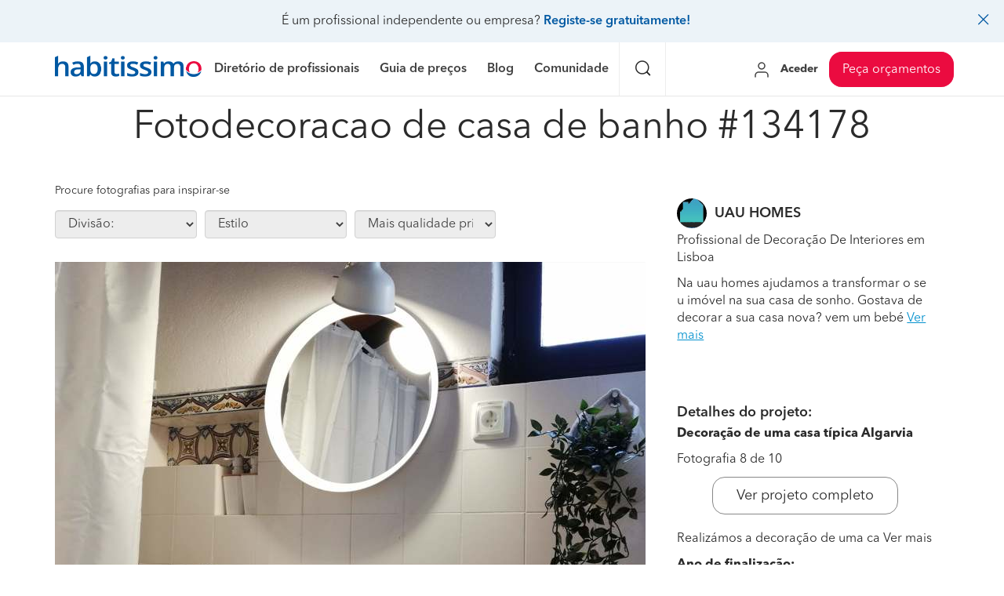

--- FILE ---
content_type: text/html; charset=utf-8
request_url: https://fotos.habitissimo.pt/foto/decoracao-de-casa-de-banho_134178
body_size: 20538
content:

  <!DOCTYPE html>
  <html lang="pt-PT" >


<head>
  <link rel="preconnect" href="https://pt.habcdn.com" />
  <link rel="preconnect" href="https://www.googletagmanager.com" />
  <link rel="preconnect" href="https://www.google-analytics.com" />
  <link rel="preconnect" href="https://sdk.privacy-center.org/" />
    
        <script type='text/javascript'>window.gdprAppliesGlobally=true;(function(){function n(e){
if(!window.frames[e]){if(document.body&&document.body.firstChild){var t=document.body;var r=document.createElement('iframe');r.style.display='none';r.name=e;r.title=e;t.insertBefore(r,t.firstChild)}
else{setTimeout(function(){n(e)},5)}}}function e(r,a,o,s,c){function e(e,t,r,n){if(typeof r!=='function'){return}if(!window[a]){window[a]=[]}var i=false;if(c){i=c(e,n,r)}if(!i){window[a].push({command:e,version:t,callback:r,parameter:n})}}e.stub=true;e.stubVersion=2;function t(n){if(!window[r]||window[r].stub!==true){return}if(!n.data){return}
var i=typeof n.data==='string';var e;try{e=i?JSON.parse(n.data):n.data}catch(t){return}if(e[o]){var a=e[o];window[r](a.command,a.version,function(e,t){var r={};r[s]={returnValue:e,success:t,callId:a.callId};if(n.source){n.source.postMessage(i?JSON.stringify(r):r,'*')}},a.parameter)}}
if(typeof window[r]!=='function'){window[r]=e;if(window.addEventListener){window.addEventListener('message',t,false)}else{window.attachEvent('onmessage',t)}}}e('__uspapi','__uspapiBuffer','__uspapiCall','__uspapiReturn');n('__uspapiLocator');e('__tcfapi','__tcfapiBuffer','__tcfapiCall','__tcfapiReturn');n('__tcfapiLocator');
(function(e){var t=document.createElement('link');t.rel='preconnect';t.as='script';var r=document.createElement('link');r.rel='dns-prefetch';r.as='script';var n=document.createElement('link');n.rel='preload';n.as='script';var i=document.createElement('script');i.id='spcloader';i.type='text/javascript';i['async']=true;i.charset='utf-8';var a='https://sdk.privacy-center.org/'+e+'/loader.js?target='+document.location.hostname;if(window.didomiConfig&&window.didomiConfig.user){var o=window.didomiConfig.user;var s=o.country;var c=o.region;if(s){a=a+'&country='+s;if(c){a=a+'&region='+c}}}t.href='https://sdk.privacy-center.org/';r.href='https://sdk.privacy-center.org/';n.href=a;i.src=a;
var d=document.getElementsByTagName('script')[0];d.parentNode.insertBefore(t,d);d.parentNode.insertBefore(r,d);d.parentNode.insertBefore(n,d);d.parentNode.insertBefore(i,d)})('b4c52a33-e392-4398-8348-93b8e1d4d442')})();</script>  
  
    
  
      <title>Foto: Decoração de Casa de Banho de UAU HOMES #134178 - Habitissimo</title>
  
  
  <meta http-equiv="Content-Type" content="text/html; charset=utf-8" />

  <meta name="title" content="Foto: Decoração de Casa de Banho de UAU HOMES #134178 - Habitissimo" />
<meta name="description" content="Fotografia de Decoração de casa de banho por UAU HOMES #134178." />
<meta name="robots" content="index,follow" />
<meta name="x-app-title" content="Foto: Decoração de Casa de Banho de UAU HOMES #134178 - Habitissimo" />

  <meta name="googlebot" content="index,follow" />
  <meta property="og:locale" content="pt_PT"/>
  <meta property="og:site_name" content="habitissimo.pt" />
  <meta property="og:type" content="website" />
  <meta name="facebook-domain-verification" content="jz16clp9l6gu4kyx9dw6ufo28c074f" />

      <meta property="og:image" content="https://pt.habcdn.com/photos/project/medium/decoracao-de-casa-de-banho-134178.jpg"/>
  
      <meta property="og:url" content="https://fotos.habitissimo.pt/foto/decoracao-de-casa-de-banho_134178"/>
  
      <meta property="og:title" content="Foto: Decoração de Casa de Banho de UAU HOMES #134178 - Habitissimo"/>
  
      <meta property="og:description" content="Fotografia de Decoração de casa de banho por UAU HOMES #134178."/>
  
  <meta property="fb:app_id" content="655725624525965" />

  
      <meta name="viewport" content="width=device-width, initial-scale=1, maximum-scale=5"/>
    <meta name="apple-mobile-web-app-capable" content="no"/>
    <meta name="x-martin20" content="1.0.0" />
  
  <meta name="format-detection" content="telephone=no">

    <script type="application/ld+json">{"@context":"https:\/\/schema.org","@type":"SocialMediaPosting","datePublished":"2019-12-06 15:13:22GMT+1","author":{"@type":"Person","name":"UAU HOMES","url":"http:\/\/decor.uauhomes.com"},"headline":"IMG_20190615_081427.jpg","image":"https:\/\/pt.habcdn.com\/photos\/project\/thumbnail\/decoracao-de-casa-de-banho-134178.jpg"}</script>

  <link rel="shortcut icon" href="https://pt.habcdn.com/static/root/favicon.ico" />
  <link rel="apple-touch-icon" sizes="57x57" href="https://pt.habcdn.com/static/root/apple-touch-icon-57x57.png" />
  <link rel="apple-touch-icon" sizes="60x60" href="https://pt.habcdn.com/static/root/apple-touch-icon-60x60.png" />
  <link rel="apple-touch-icon" sizes="72x72" href="https://pt.habcdn.com/static/root/apple-touch-icon-72x72.png" />
  <link rel="apple-touch-icon" sizes="76x76" href="https://pt.habcdn.com/static/root/apple-touch-icon-76x76.png" />
  <link rel="apple-touch-icon" sizes="114x114" href="https://pt.habcdn.com/static/root/apple-touch-icon-114x114.png" />
  <link rel="apple-touch-icon" sizes="120x120" href="https://pt.habcdn.com/static/root/apple-touch-icon-120x120.png" />
  <link rel="apple-touch-icon" sizes="144x144" href="https://pt.habcdn.com/static/root/apple-touch-icon-144x144.png" />
  <link rel="apple-touch-icon" sizes="152x152" href="https://pt.habcdn.com/static/root/apple-touch-icon-152x152.png" />
  <link rel="apple-touch-icon" sizes="180x180" href="https://pt.habcdn.com/static/root/apple-touch-icon-180x180.png" />
  <link rel="icon" type="image/png" href="https://pt.habcdn.com/static/root/favicon-32x32.png" sizes="32x32" />
  <link rel="icon" type="image/png" href="https://pt.habcdn.com/static/root/android-chrome-192x192.png" sizes="192x192" />
  <link rel="icon" type="image/png" href="https://pt.habcdn.com/static/root/favicon-96x96.png" sizes="96x96" />
  <link rel="icon" type="image/png" href="https://pt.habcdn.com/static/root/favicon-16x16.png" sizes="16x16" />
  <link rel="manifest" href="https://pt.habcdn.com/static/root/manifest.json" />

        <link rel="canonical" href="https://fotos.habitissimo.pt/foto/decoracao-de-casa-de-banho_134178">
  
  <meta name="msapplication-TileColor" content="#da532c" />
  <meta name="msapplication-TileImage" content="https://pt.habcdn.com/static/root/mstile-144x144.png" />
  <meta name="theme-color" content="#ffffff" />

  <link rel="search" href="https://pt.habcdn.com/opensearch.xml" type="application/opensearchdescription+xml" title="habitissimo" />

          

<link rel="stylesheet" type="text/css" href="https://pt.habcdn.com/static/build/css/frontend-7d049482fda439220ad9f56fa5d003ee.min.css" />
  
  <noscript><style type="text/css">img.lazy{display:none;}</style></noscript>

  
<script type="text/javascript" src="https://pt.habcdn.com/static/build/js/critical-habitissimo-7d049482fda439220ad9f56fa5d003ee.min.js" rel="preload" as="script" onload="this.onload=null;"></script>
  
  
  
  
  
  <!--[if lte IE 9]>
  <meta http-equiv="X-UA-Compatible" content="IE=edge">
  <![endif]-->

  <script>
    var loadCss;(function(){this.loadCss=function(e,t,a,l){if(void 0===a||a){var n=document.getElementsByTagName("head")[0],i=document.createElement("link");i.rel="stylesheet",i.type="text/css",i.id=t,i.href=e,n.appendChild(i),l&&(i.onload=l)}}}).call(this);
          var cookieName="HabitissimoFontLoad";document.cookie.indexOf(cookieName)>=0&&loadCss("https://pt.habcdn.com/static/build/css/AvenirNext.min.css");
      </script>

  
  <script type="text/javascript">(function(w,d,s,l,i){w[l]=w[l]||[];w[l].push({'gtm.start': new Date().getTime(),event:'gtm.js'});
var f=d.getElementsByTagName(s)[0],
j=d.createElement(s),dl=l!='dataLayer'?'&l='+l:'';j.async=true;j.src=
'//www.googletagmanager.com/gtm.js?id='+i+dl;
f.parentNode.insertBefore(j,f);
})(window,document,'script','dataLayer','GTM-PVW4W8');
</script>
      <script src="https://accounts.google.com/gsi/client" async defer></script><script>window.onload = function() {    if (document.cookie.split("; ").find(row => row.startsWith("googleOneTapModalShown="))) {        return;    }    google.accounts.id.initialize({        client_id: "970341419153-etu8aghdqum4m9ukrls6oogasaa4odeo.apps.googleusercontent.com",        callback: handleCredentialResponse    });    google.accounts.id.prompt();};function handleCredentialResponse(response) {    var url = "https://www.habitissimo.pt/google-one-tap-login";    $.ajax({        url: url,        type: "POST",        contentType: "application/json",        data: response.credential,        xhrFields: { withCredentials: true },        success: function(data) {            if (data.status === "success") {                var signUpTitle =                    "<div data-title=\"signup\"><h1>" + __("Crear cuenta") +                    "</h1>" +                    "<small class=\"news-text\">" +                    __("Si creas tu cuenta recibirás novedades y ofertas de {brand_name} y {group_name}", {                        brand_name: "habitissimo",                        group_name: "Home Serve",                    }) +                    "</small></div>";                bootbox.dialog({                    title: signUpTitle,                    message: data.html,                    backdrop: true,                    className: "login-modal",                    onEscape: true,                });            } else if (data.status === "success_signin") {                window.location.reload();            } else {                alert(__("Error en la autenticación: " + (data.message || "Desconocido")));            }        },        error: function(xhr, status, error) {            alert(__("Ocurrió un error al comunicarse con el servidor."));        }    });}</script>  </head>

<body class="photo-page">

  <noscript><iframe src="//www.googletagmanager.com/ns.html?id=GTM-PVW4W8"
height="0" width="0" style="display:none;visibility:hidden"></iframe></noscript>
<script type="text/javascript">
$(document).ready(function() {dataLayer.push({UserType: 'visitor'});dataLayer.push({'event': 'pageview'});});</script>
<script type="text/javascript">$(document).ready(function() {$('body').on('click', '[data-trackevent]', function() {var data = this.getAttribute('data-trackevent').split('.');dataLayer.push({ 'category' : data[0], 'action' : data[1], 'label' : data[2], 'event' : 'eventga'});});$.fn.trackErrors && $('[data-trackid]').trackErrors();});</script>
  
  <div id="fb-root"></div>

  <header class="header">
    





        <nav
  id="main-navbar"
  class="navbar navbar-default env-prod main-navbar hidden-app navbar-affix navbar-customer-public"
      data-spy="affix" data-offset-top="0"
  >
      <div class="mobile-cta-link-banner top hidden-xs hidden-sm"
      id="mobile-cta-link-banner-desktop"
    >
  <p>
    <span>É um profissional independente ou empresa?</span>
    <a data-trackevent="Profesional.Registro.EnlaceSuperior" href="https://www.habitissimo.pt/registrar/empresa" data-amplitude="click register trigger" data-amplitude-properties="{&quot;section button&quot;:&quot;overlay top&quot;}">Registe-se gratuitamente!</a>            <i class="icon icon-close-o pull-right"></i>
      </p>

</div>

<script>
  jQuery(function($) {
    var $overlay = $('#mobile-cta-link-banner-desktop');
    $overlay.find('.icon-close-o').on('click', function() {
      $overlay.slideUp('fast', function() {
        $(this).remove();
      })

      $.cookie('mobile-cta-link-banner-desktop', 1, {
        expires : 1,
        path    : '/',
        domain  : window.cookie_domain,
        secure  : true
      });
    });
  });
</script>
    <div class="container">
    <div class="navbar-header">
  <a href="https://www.habitissimo.pt/" title="habitissimo - Remodelações e Serviços para o Lar" class="navbar-brand">
    <img src="https://pt.habcdn.com/static/img/web-logo.2x.png"
      alt="habitissimo - Remodelações e Serviços para o Lar"
      title="habitissimo - Remodelações e Serviços para o Lar">
    </a>
</div>
    <div class="menu" id="main-menu">
      <div class="menu-toggle" data-role="side-menu-toggle">
        <i class="icon icon-bars-o menu-collapsed hamburger-icon"></i>
        <span>Menu</span>
      </div>
        <div class="wc-side-menu-container common-public-side-menu">
  <nav class="wc-side-menu visible-xs visible-sm hidden-app" aria-hidden="true">
    <section class="wc-side-menu__content">
  <div class="side-menu-close-button" data-role="side-menu-close">x</div>
  <ul class="wc-side-menu__list">
    <li>
  <a class="wc-side-menu__element" href="https://www.habitissimo.pt/" data-amplitude="click dropdown categories menu" data-amplitude-properties="{&quot;dropdown categories first level&quot;:&quot;homepage&quot;}" data-trackevent="" data-module="homepage">
    <span class="wc-side-menu__element__text">Início</span>
  </a>
</li><li class="submenu-item">
  <span class="wc-side-menu__element submenu">
    <span class="wc-side-menu__element__text">Diretório de profissionais</span>
    <i class="icon icon-chevron-right-o"></i>
  </span>

  <div class="submenu-content inactive">

    <div class="submenu-return">
      <i class="icon icon-arrow-left-o"></i>
      <span class="submenu-return__text">Voltar</span>
    </div>

    <div class="submenu-level">

      <div class="submenu-first-level">
        <div class="first-level-heading">
          <a href="https://www.habitissimo.pt/empresas" data-amplitude="click dropdown categories menu" data-amplitude-properties="{&quot;dropdown categories first level&quot;:&quot;business list&quot;}">
            Diretório de profissionais          </a>
        </div>
        <ul>
                                    <li class="submenu-category">
              <div class="wc-side-menu__element first-level-content">
                <span class="wc-side-menu__element__text">Instalaçao</span>
                <span>
                  <i class="icon icon-chevron-right-o"></i>
                </span>
              </div>

              <div class="submenu-second-level inactive">
                                  <span class="second-level-heading">Instalaçao</span>
                                  <ul>
                                                                                                                                                      <li>
                          <a href="https://www.habitissimo.pt/empresas/paineis-solares" class="wc-side-menu__element" data-amplitude="click dropdown categories menu" data-amplitude-properties="{&quot;dropdown categories first level&quot;:&quot;business list&quot;,&quot;dropdown categories second level&quot;:&quot;paineis-solares&quot;}">
                            <span>Painéis solares</span>
                            <span>
                              <i class="icon icon-chevron-right-o"></i>
                            </span>
                          </a>
                        </li>
                                                                                        <li>
                          <a href="https://www.habitissimo.pt/empresas/climatizacao-e-ar-condicionado" class="wc-side-menu__element" data-amplitude="click dropdown categories menu" data-amplitude-properties="{&quot;dropdown categories first level&quot;:&quot;business list&quot;,&quot;dropdown categories second level&quot;:&quot;climatizacao-e-ar-condicionado&quot;}">
                            <span>Climatização e ar condicionado</span>
                            <span>
                              <i class="icon icon-chevron-right-o"></i>
                            </span>
                          </a>
                        </li>
                                                                                        <li>
                          <a href="https://www.habitissimo.pt/empresas/instalacao-eletrica" class="wc-side-menu__element" data-amplitude="click dropdown categories menu" data-amplitude-properties="{&quot;dropdown categories first level&quot;:&quot;business list&quot;,&quot;dropdown categories second level&quot;:&quot;instalacao-eletrica&quot;}">
                            <span>Instalação elétrica</span>
                            <span>
                              <i class="icon icon-chevron-right-o"></i>
                            </span>
                          </a>
                        </li>
                                                                                        <li>
                          <a href="https://www.habitissimo.pt/empresas/isolamento-termico" class="wc-side-menu__element" data-amplitude="click dropdown categories menu" data-amplitude-properties="{&quot;dropdown categories first level&quot;:&quot;business list&quot;,&quot;dropdown categories second level&quot;:&quot;isolamento-termico&quot;}">
                            <span>Isolamento térmico</span>
                            <span>
                              <i class="icon icon-chevron-right-o"></i>
                            </span>
                          </a>
                        </li>
                                                                                        <li>
                          <a href="https://www.habitissimo.pt/empresas/toldos" class="wc-side-menu__element" data-amplitude="click dropdown categories menu" data-amplitude-properties="{&quot;dropdown categories first level&quot;:&quot;business list&quot;,&quot;dropdown categories second level&quot;:&quot;toldos&quot;}">
                            <span>Toldos</span>
                            <span>
                              <i class="icon icon-chevron-right-o"></i>
                            </span>
                          </a>
                        </li>
                                                                                        <li>
                          <a href="https://www.habitissimo.pt/empresas/instalacao-de-gas" class="wc-side-menu__element" data-amplitude="click dropdown categories menu" data-amplitude-properties="{&quot;dropdown categories first level&quot;:&quot;business list&quot;,&quot;dropdown categories second level&quot;:&quot;instalacao-de-gas&quot;}">
                            <span>Instalação de gás</span>
                            <span>
                              <i class="icon icon-chevron-right-o"></i>
                            </span>
                          </a>
                        </li>
                                                            </ul>
              </div>
            </li>
                                                <li class="submenu-category">
              <div class="wc-side-menu__element first-level-content">
                <span class="wc-side-menu__element__text">Remodelações</span>
                <span>
                  <i class="icon icon-chevron-right-o"></i>
                </span>
              </div>

              <div class="submenu-second-level inactive">
                                  <a href="https://www.habitissimo.pt/empresas/remodelacoes" class="second-level-heading" data-amplitude="click dropdown categories menu" data-amplitude-properties="{&quot;dropdown categories first level&quot;:&quot;business list&quot;,&quot;dropdown categories second level&quot;:&quot;remodelacoes&quot;}">
                    Remodelações                  </a>
                                  <ul>
                                                                                                                                                                                                <li>
                          <a href="https://www.habitissimo.pt/empresas/remodelacao-casa-de-banho" class="wc-side-menu__element" data-amplitude="click dropdown categories menu" data-amplitude-properties="{&quot;dropdown categories first level&quot;:&quot;business list&quot;,&quot;dropdown categories second level&quot;:&quot;remodelacao-casa-de-banho&quot;}">
                            <span>Remodelação casa de banho</span>
                            <span>
                              <i class="icon icon-chevron-right-o"></i>
                            </span>
                          </a>
                        </li>
                                                                                        <li>
                          <a href="https://www.habitissimo.pt/empresas/remodelacao-de-cozinha" class="wc-side-menu__element" data-amplitude="click dropdown categories menu" data-amplitude-properties="{&quot;dropdown categories first level&quot;:&quot;business list&quot;,&quot;dropdown categories second level&quot;:&quot;remodelacao-de-cozinha&quot;}">
                            <span>Remodelação de cozinha</span>
                            <span>
                              <i class="icon icon-chevron-right-o"></i>
                            </span>
                          </a>
                        </li>
                                                                                        <li>
                          <a href="https://www.habitissimo.pt/empresas/remodelacao-de-casa" class="wc-side-menu__element" data-amplitude="click dropdown categories menu" data-amplitude-properties="{&quot;dropdown categories first level&quot;:&quot;business list&quot;,&quot;dropdown categories second level&quot;:&quot;remodelacao-de-casa&quot;}">
                            <span>Remodelação de casa</span>
                            <span>
                              <i class="icon icon-chevron-right-o"></i>
                            </span>
                          </a>
                        </li>
                                                                                        <li>
                          <a href="https://www.habitissimo.pt/empresas/remodelacao-de-escritorio" class="wc-side-menu__element" data-amplitude="click dropdown categories menu" data-amplitude-properties="{&quot;dropdown categories first level&quot;:&quot;business list&quot;,&quot;dropdown categories second level&quot;:&quot;remodelacao-de-escritorio&quot;}">
                            <span>Remodelação de escritório</span>
                            <span>
                              <i class="icon icon-chevron-right-o"></i>
                            </span>
                          </a>
                        </li>
                                                                                        <li>
                          <a href="https://www.habitissimo.pt/empresas/remodelacao-de-edificio" class="wc-side-menu__element" data-amplitude="click dropdown categories menu" data-amplitude-properties="{&quot;dropdown categories first level&quot;:&quot;business list&quot;,&quot;dropdown categories second level&quot;:&quot;remodelacao-de-edificio&quot;}">
                            <span>Remodelação de edifício</span>
                            <span>
                              <i class="icon icon-chevron-right-o"></i>
                            </span>
                          </a>
                        </li>
                                                                                        <li>
                          <a href="https://www.habitissimo.pt/empresas/remodelacao-de-piscina" class="wc-side-menu__element" data-amplitude="click dropdown categories menu" data-amplitude-properties="{&quot;dropdown categories first level&quot;:&quot;business list&quot;,&quot;dropdown categories second level&quot;:&quot;remodelacao-de-piscina&quot;}">
                            <span>Remodelação de piscina</span>
                            <span>
                              <i class="icon icon-chevron-right-o"></i>
                            </span>
                          </a>
                        </li>
                                                            </ul>
              </div>
            </li>
                                                <li class="submenu-category">
              <div class="wc-side-menu__element first-level-content">
                <span class="wc-side-menu__element__text">Construção</span>
                <span>
                  <i class="icon icon-chevron-right-o"></i>
                </span>
              </div>

              <div class="submenu-second-level inactive">
                                  <a href="https://www.habitissimo.pt/empresas/construcao" class="second-level-heading" data-amplitude="click dropdown categories menu" data-amplitude-properties="{&quot;dropdown categories first level&quot;:&quot;business list&quot;,&quot;dropdown categories second level&quot;:&quot;construcao&quot;}">
                    Construção                  </a>
                                  <ul>
                                                                                                                                                                                                <li>
                          <a href="https://www.habitissimo.pt/empresas/construcao-de-casa" class="wc-side-menu__element" data-amplitude="click dropdown categories menu" data-amplitude-properties="{&quot;dropdown categories first level&quot;:&quot;business list&quot;,&quot;dropdown categories second level&quot;:&quot;construcao-de-casa&quot;}">
                            <span>Construção de casa</span>
                            <span>
                              <i class="icon icon-chevron-right-o"></i>
                            </span>
                          </a>
                        </li>
                                                                                        <li>
                          <a href="https://www.habitissimo.pt/empresas/construcao-de-piscina" class="wc-side-menu__element" data-amplitude="click dropdown categories menu" data-amplitude-properties="{&quot;dropdown categories first level&quot;:&quot;business list&quot;,&quot;dropdown categories second level&quot;:&quot;construcao-de-piscina&quot;}">
                            <span>Construção de piscina</span>
                            <span>
                              <i class="icon icon-chevron-right-o"></i>
                            </span>
                          </a>
                        </li>
                                                                                        <li>
                          <a href="https://www.habitissimo.pt/empresas/terraplanagem-e-demolicoes" class="wc-side-menu__element" data-amplitude="click dropdown categories menu" data-amplitude-properties="{&quot;dropdown categories first level&quot;:&quot;business list&quot;,&quot;dropdown categories second level&quot;:&quot;terraplanagem-e-demolicoes&quot;}">
                            <span>Terraplanagem e demolições</span>
                            <span>
                              <i class="icon icon-chevron-right-o"></i>
                            </span>
                          </a>
                        </li>
                                                                                        <li>
                          <a href="https://www.habitissimo.pt/empresas/engenheiros" class="wc-side-menu__element" data-amplitude="click dropdown categories menu" data-amplitude-properties="{&quot;dropdown categories first level&quot;:&quot;business list&quot;,&quot;dropdown categories second level&quot;:&quot;engenheiros&quot;}">
                            <span>Engenheiros</span>
                            <span>
                              <i class="icon icon-chevron-right-o"></i>
                            </span>
                          </a>
                        </li>
                                                                                        <li>
                          <a href="https://www.habitissimo.pt/empresas/arquitetos" class="wc-side-menu__element" data-amplitude="click dropdown categories menu" data-amplitude-properties="{&quot;dropdown categories first level&quot;:&quot;business list&quot;,&quot;dropdown categories second level&quot;:&quot;arquitetos&quot;}">
                            <span>Arquitetos</span>
                            <span>
                              <i class="icon icon-chevron-right-o"></i>
                            </span>
                          </a>
                        </li>
                                                                                        <li>
                          <a href="https://www.habitissimo.pt/empresas/topografos" class="wc-side-menu__element" data-amplitude="click dropdown categories menu" data-amplitude-properties="{&quot;dropdown categories first level&quot;:&quot;business list&quot;,&quot;dropdown categories second level&quot;:&quot;topografos&quot;}">
                            <span>Topógrafos</span>
                            <span>
                              <i class="icon icon-chevron-right-o"></i>
                            </span>
                          </a>
                        </li>
                                                            </ul>
              </div>
            </li>
                                                <li class="submenu-category">
              <div class="wc-side-menu__element first-level-content">
                <span class="wc-side-menu__element__text">Serviços</span>
                <span>
                  <i class="icon icon-chevron-right-o"></i>
                </span>
              </div>

              <div class="submenu-second-level inactive">
                                  <a href="https://www.habitissimo.pt/empresas/servicos" class="second-level-heading" data-amplitude="click dropdown categories menu" data-amplitude-properties="{&quot;dropdown categories first level&quot;:&quot;business list&quot;,&quot;dropdown categories second level&quot;:&quot;servicos&quot;}">
                    Serviços                  </a>
                                  <ul>
                                                                                                                                                                                                <li>
                          <a href="https://www.habitissimo.pt/empresas/limpeza" class="wc-side-menu__element" data-amplitude="click dropdown categories menu" data-amplitude-properties="{&quot;dropdown categories first level&quot;:&quot;business list&quot;,&quot;dropdown categories second level&quot;:&quot;limpeza&quot;}">
                            <span>Limpeza</span>
                            <span>
                              <i class="icon icon-chevron-right-o"></i>
                            </span>
                          </a>
                        </li>
                                                                                        <li>
                          <a href="https://www.habitissimo.pt/empresas/carpintaria-e-marcenaria" class="wc-side-menu__element" data-amplitude="click dropdown categories menu" data-amplitude-properties="{&quot;dropdown categories first level&quot;:&quot;business list&quot;,&quot;dropdown categories second level&quot;:&quot;carpintaria-e-marcenaria&quot;}">
                            <span>Carpintaria e marcenaria</span>
                            <span>
                              <i class="icon icon-chevron-right-o"></i>
                            </span>
                          </a>
                        </li>
                                                                                        <li>
                          <a href="https://www.habitissimo.pt/empresas/pintura" class="wc-side-menu__element" data-amplitude="click dropdown categories menu" data-amplitude-properties="{&quot;dropdown categories first level&quot;:&quot;business list&quot;,&quot;dropdown categories second level&quot;:&quot;pintura&quot;}">
                            <span>Pintura</span>
                            <span>
                              <i class="icon icon-chevron-right-o"></i>
                            </span>
                          </a>
                        </li>
                                                                                        <li>
                          <a href="https://www.habitissimo.pt/empresas/jardinagem" class="wc-side-menu__element" data-amplitude="click dropdown categories menu" data-amplitude-properties="{&quot;dropdown categories first level&quot;:&quot;business list&quot;,&quot;dropdown categories second level&quot;:&quot;jardinagem&quot;}">
                            <span>Jardinagem</span>
                            <span>
                              <i class="icon icon-chevron-right-o"></i>
                            </span>
                          </a>
                        </li>
                                                                                        <li>
                          <a href="https://www.habitissimo.pt/empresas/pedreiros" class="wc-side-menu__element" data-amplitude="click dropdown categories menu" data-amplitude-properties="{&quot;dropdown categories first level&quot;:&quot;business list&quot;,&quot;dropdown categories second level&quot;:&quot;pedreiros&quot;}">
                            <span>Pedreiros</span>
                            <span>
                              <i class="icon icon-chevron-right-o"></i>
                            </span>
                          </a>
                        </li>
                                                                                        <li>
                          <a href="https://www.habitissimo.pt/empresas/climatizacao-e-ar-condicionado" class="wc-side-menu__element" data-amplitude="click dropdown categories menu" data-amplitude-properties="{&quot;dropdown categories first level&quot;:&quot;business list&quot;,&quot;dropdown categories second level&quot;:&quot;climatizacao-e-ar-condicionado&quot;}">
                            <span>Climatização e ar condicionado</span>
                            <span>
                              <i class="icon icon-chevron-right-o"></i>
                            </span>
                          </a>
                        </li>
                                                            </ul>
              </div>
            </li>
                                                <li class="submenu-category">
              <div class="wc-side-menu__element first-level-content">
                <span class="wc-side-menu__element__text">Outros travalhos</span>
                <span>
                  <i class="icon icon-chevron-right-o"></i>
                </span>
              </div>

              <div class="submenu-second-level inactive">
                                  <span class="second-level-heading">Outros travalhos</span>
                                  <ul>
                                                                                                                                                      <li>
                          <a href="https://www.habitissimo.pt/empresas/mudancas" class="wc-side-menu__element" data-amplitude="click dropdown categories menu" data-amplitude-properties="{&quot;dropdown categories first level&quot;:&quot;business list&quot;,&quot;dropdown categories second level&quot;:&quot;mudancas&quot;}">
                            <span>Mudanças</span>
                            <span>
                              <i class="icon icon-chevron-right-o"></i>
                            </span>
                          </a>
                        </li>
                                                                                        <li>
                          <a href="https://www.habitissimo.pt/empresas/decoracao-de-interiores" class="wc-side-menu__element" data-amplitude="click dropdown categories menu" data-amplitude-properties="{&quot;dropdown categories first level&quot;:&quot;business list&quot;,&quot;dropdown categories second level&quot;:&quot;decoracao-de-interiores&quot;}">
                            <span>Decoração de interiores</span>
                            <span>
                              <i class="icon icon-chevron-right-o"></i>
                            </span>
                          </a>
                        </li>
                                                                                        <li>
                          <a href="https://www.habitissimo.pt/empresas/controlo-de-pragas" class="wc-side-menu__element" data-amplitude="click dropdown categories menu" data-amplitude-properties="{&quot;dropdown categories first level&quot;:&quot;business list&quot;,&quot;dropdown categories second level&quot;:&quot;controlo-de-pragas&quot;}">
                            <span>Controlo de pragas</span>
                            <span>
                              <i class="icon icon-chevron-right-o"></i>
                            </span>
                          </a>
                        </li>
                                                                                        <li>
                          <a href="https://www.habitissimo.pt/empresas/sistemas-de-seguranca" class="wc-side-menu__element" data-amplitude="click dropdown categories menu" data-amplitude-properties="{&quot;dropdown categories first level&quot;:&quot;business list&quot;,&quot;dropdown categories second level&quot;:&quot;sistemas-de-seguranca&quot;}">
                            <span>Sistemas de segurança</span>
                            <span>
                              <i class="icon icon-chevron-right-o"></i>
                            </span>
                          </a>
                        </li>
                                                                                        <li>
                          <a href="https://www.habitissimo.pt/empresas/faz-tudo" class="wc-side-menu__element" data-amplitude="click dropdown categories menu" data-amplitude-properties="{&quot;dropdown categories first level&quot;:&quot;business list&quot;,&quot;dropdown categories second level&quot;:&quot;faz-tudo&quot;}">
                            <span>Faz tudo</span>
                            <span>
                              <i class="icon icon-chevron-right-o"></i>
                            </span>
                          </a>
                        </li>
                                                                                        <li>
                          <a href="https://www.habitissimo.pt/empresas/gesso-cartonado" class="wc-side-menu__element" data-amplitude="click dropdown categories menu" data-amplitude-properties="{&quot;dropdown categories first level&quot;:&quot;business list&quot;,&quot;dropdown categories second level&quot;:&quot;gesso-cartonado&quot;}">
                            <span>Gesso cartonado</span>
                            <span>
                              <i class="icon icon-chevron-right-o"></i>
                            </span>
                          </a>
                        </li>
                                                            </ul>
              </div>
            </li>
                              </ul>
      </div>
    </div>

  </div>
</li><li class="submenu-item">
  <span class="wc-side-menu__element submenu">
    <span class="wc-side-menu__element__text">Guia de preços</span>
    <i class="icon icon-chevron-right-o"></i>
  </span>

  <div class="submenu-content inactive">

    <div class="submenu-return">
      <i class="icon icon-arrow-left-o"></i>
      <span class="submenu-return__text">Voltar</span>
    </div>

    <div class="submenu-level">

      <div class="submenu-first-level">
        <div class="first-level-heading">
          <a href="https://www.habitissimo.pt/orcamentos" data-amplitude="click dropdown categories menu" data-amplitude-properties="{&quot;dropdown categories first level&quot;:&quot;price guide&quot;}">
            Guia de preços          </a>
        </div>
        <ul>
                                    <li class="submenu-category">
              <div class="wc-side-menu__element first-level-content">
                <span class="wc-side-menu__element__text">Instalaçao</span>
                <span>
                  <i class="icon icon-chevron-right-o"></i>
                </span>
              </div>

              <div class="submenu-second-level inactive">
                                  <span class="second-level-heading">Instalaçao</span>
                                  <ul>
                                                                                                                                                      <li>
                          <a href="https://www.habitissimo.pt/orcamentos/paineis-solares" class="wc-side-menu__element" data-amplitude="click dropdown categories menu" data-amplitude-properties="{&quot;dropdown categories first level&quot;:&quot;price guide&quot;,&quot;dropdown categories second level&quot;:&quot;paineis-solares&quot;}">
                            <span>Preço Painéis solares</span>
                            <span>
                              <i class="icon icon-chevron-right-o"></i>
                            </span>
                          </a>
                        </li>
                                                                                        <li>
                          <a href="https://www.habitissimo.pt/orcamentos/instalacao-eletrica" class="wc-side-menu__element" data-amplitude="click dropdown categories menu" data-amplitude-properties="{&quot;dropdown categories first level&quot;:&quot;price guide&quot;,&quot;dropdown categories second level&quot;:&quot;instalacao-eletrica&quot;}">
                            <span>Preço Instalação elétrica</span>
                            <span>
                              <i class="icon icon-chevron-right-o"></i>
                            </span>
                          </a>
                        </li>
                                                                                        <li>
                          <a href="https://www.habitissimo.pt/orcamentos/isolamento-termico" class="wc-side-menu__element" data-amplitude="click dropdown categories menu" data-amplitude-properties="{&quot;dropdown categories first level&quot;:&quot;price guide&quot;,&quot;dropdown categories second level&quot;:&quot;isolamento-termico&quot;}">
                            <span>Preço Isolamento térmico</span>
                            <span>
                              <i class="icon icon-chevron-right-o"></i>
                            </span>
                          </a>
                        </li>
                                                                                        <li>
                          <a href="https://www.habitissimo.pt/orcamentos/toldos" class="wc-side-menu__element" data-amplitude="click dropdown categories menu" data-amplitude-properties="{&quot;dropdown categories first level&quot;:&quot;price guide&quot;,&quot;dropdown categories second level&quot;:&quot;toldos&quot;}">
                            <span>Preço Toldos</span>
                            <span>
                              <i class="icon icon-chevron-right-o"></i>
                            </span>
                          </a>
                        </li>
                                                                                        <li>
                          <a href="https://www.habitissimo.pt/orcamentos/climatizacao-e-ar-condicionado" class="wc-side-menu__element" data-amplitude="click dropdown categories menu" data-amplitude-properties="{&quot;dropdown categories first level&quot;:&quot;price guide&quot;,&quot;dropdown categories second level&quot;:&quot;climatizacao-e-ar-condicionado&quot;}">
                            <span>Preço Climatização e ar condicionado</span>
                            <span>
                              <i class="icon icon-chevron-right-o"></i>
                            </span>
                          </a>
                        </li>
                                                                                        <li>
                          <a href="https://www.habitissimo.pt/orcamentos/instalacao-de-gas" class="wc-side-menu__element" data-amplitude="click dropdown categories menu" data-amplitude-properties="{&quot;dropdown categories first level&quot;:&quot;price guide&quot;,&quot;dropdown categories second level&quot;:&quot;instalacao-de-gas&quot;}">
                            <span>Preço Instalação de gás</span>
                            <span>
                              <i class="icon icon-chevron-right-o"></i>
                            </span>
                          </a>
                        </li>
                                                            </ul>
              </div>
            </li>
                                                <li class="submenu-category">
              <div class="wc-side-menu__element first-level-content">
                <span class="wc-side-menu__element__text">Remodelações</span>
                <span>
                  <i class="icon icon-chevron-right-o"></i>
                </span>
              </div>

              <div class="submenu-second-level inactive">
                                  <a href="https://www.habitissimo.pt/orcamentos/remodelacoes" class="second-level-heading" data-amplitude="click dropdown categories menu" data-amplitude-properties="{&quot;dropdown categories first level&quot;:&quot;price guide&quot;,&quot;dropdown categories second level&quot;:&quot;remodelacoes&quot;}">
                    Remodelações                  </a>
                                  <ul>
                                                                                                                                                                                                <li>
                          <a href="https://www.habitissimo.pt/orcamentos/remodelacao-casa-de-banho" class="wc-side-menu__element" data-amplitude="click dropdown categories menu" data-amplitude-properties="{&quot;dropdown categories first level&quot;:&quot;price guide&quot;,&quot;dropdown categories second level&quot;:&quot;remodelacao-casa-de-banho&quot;}">
                            <span>Preço Remodelação casa de banho</span>
                            <span>
                              <i class="icon icon-chevron-right-o"></i>
                            </span>
                          </a>
                        </li>
                                                                                        <li>
                          <a href="https://www.habitissimo.pt/orcamentos/remodelacao-de-cozinha" class="wc-side-menu__element" data-amplitude="click dropdown categories menu" data-amplitude-properties="{&quot;dropdown categories first level&quot;:&quot;price guide&quot;,&quot;dropdown categories second level&quot;:&quot;remodelacao-de-cozinha&quot;}">
                            <span>Preço Remodelação de cozinha</span>
                            <span>
                              <i class="icon icon-chevron-right-o"></i>
                            </span>
                          </a>
                        </li>
                                                                                        <li>
                          <a href="https://www.habitissimo.pt/orcamentos/remodelacao-de-casa" class="wc-side-menu__element" data-amplitude="click dropdown categories menu" data-amplitude-properties="{&quot;dropdown categories first level&quot;:&quot;price guide&quot;,&quot;dropdown categories second level&quot;:&quot;remodelacao-de-casa&quot;}">
                            <span>Preço Remodelação de casa</span>
                            <span>
                              <i class="icon icon-chevron-right-o"></i>
                            </span>
                          </a>
                        </li>
                                                                                        <li>
                          <a href="https://www.habitissimo.pt/orcamentos/remodelacao-de-escritorio" class="wc-side-menu__element" data-amplitude="click dropdown categories menu" data-amplitude-properties="{&quot;dropdown categories first level&quot;:&quot;price guide&quot;,&quot;dropdown categories second level&quot;:&quot;remodelacao-de-escritorio&quot;}">
                            <span>Preço Remodelação de escritório</span>
                            <span>
                              <i class="icon icon-chevron-right-o"></i>
                            </span>
                          </a>
                        </li>
                                                                                        <li>
                          <a href="https://www.habitissimo.pt/orcamentos/remodelacao-de-edificio" class="wc-side-menu__element" data-amplitude="click dropdown categories menu" data-amplitude-properties="{&quot;dropdown categories first level&quot;:&quot;price guide&quot;,&quot;dropdown categories second level&quot;:&quot;remodelacao-de-edificio&quot;}">
                            <span>Preço Remodelação de edifício</span>
                            <span>
                              <i class="icon icon-chevron-right-o"></i>
                            </span>
                          </a>
                        </li>
                                                                                        <li>
                          <a href="https://www.habitissimo.pt/orcamentos/remodelacao-de-piscina" class="wc-side-menu__element" data-amplitude="click dropdown categories menu" data-amplitude-properties="{&quot;dropdown categories first level&quot;:&quot;price guide&quot;,&quot;dropdown categories second level&quot;:&quot;remodelacao-de-piscina&quot;}">
                            <span>Preço Remodelação de piscina</span>
                            <span>
                              <i class="icon icon-chevron-right-o"></i>
                            </span>
                          </a>
                        </li>
                                                            </ul>
              </div>
            </li>
                                                <li class="submenu-category">
              <div class="wc-side-menu__element first-level-content">
                <span class="wc-side-menu__element__text">Construção</span>
                <span>
                  <i class="icon icon-chevron-right-o"></i>
                </span>
              </div>

              <div class="submenu-second-level inactive">
                                  <a href="https://www.habitissimo.pt/orcamentos/construcao" class="second-level-heading" data-amplitude="click dropdown categories menu" data-amplitude-properties="{&quot;dropdown categories first level&quot;:&quot;price guide&quot;,&quot;dropdown categories second level&quot;:&quot;construcao&quot;}">
                    Construção                  </a>
                                  <ul>
                                                                                                                                                                                                <li>
                          <a href="https://www.habitissimo.pt/orcamentos/construcao-de-casa" class="wc-side-menu__element" data-amplitude="click dropdown categories menu" data-amplitude-properties="{&quot;dropdown categories first level&quot;:&quot;price guide&quot;,&quot;dropdown categories second level&quot;:&quot;construcao-de-casa&quot;}">
                            <span>Preço Construção de casa</span>
                            <span>
                              <i class="icon icon-chevron-right-o"></i>
                            </span>
                          </a>
                        </li>
                                                                                        <li>
                          <a href="https://www.habitissimo.pt/orcamentos/construcao-de-piscina" class="wc-side-menu__element" data-amplitude="click dropdown categories menu" data-amplitude-properties="{&quot;dropdown categories first level&quot;:&quot;price guide&quot;,&quot;dropdown categories second level&quot;:&quot;construcao-de-piscina&quot;}">
                            <span>Preço Construção de piscina</span>
                            <span>
                              <i class="icon icon-chevron-right-o"></i>
                            </span>
                          </a>
                        </li>
                                                                                        <li>
                          <a href="https://www.habitissimo.pt/orcamentos/construcao-de-garagem" class="wc-side-menu__element" data-amplitude="click dropdown categories menu" data-amplitude-properties="{&quot;dropdown categories first level&quot;:&quot;price guide&quot;,&quot;dropdown categories second level&quot;:&quot;construcao-de-garagem&quot;}">
                            <span>Preço Construção de garagem</span>
                            <span>
                              <i class="icon icon-chevron-right-o"></i>
                            </span>
                          </a>
                        </li>
                                                                                        <li>
                          <a href="https://www.habitissimo.pt/orcamentos/construcao-de-casa-contentor" class="wc-side-menu__element" data-amplitude="click dropdown categories menu" data-amplitude-properties="{&quot;dropdown categories first level&quot;:&quot;price guide&quot;,&quot;dropdown categories second level&quot;:&quot;construcao-de-casa-contentor&quot;}">
                            <span>Preço Construção de casa contentor</span>
                            <span>
                              <i class="icon icon-chevron-right-o"></i>
                            </span>
                          </a>
                        </li>
                                                                                        <li>
                          <a href="https://www.habitissimo.pt/orcamentos/terraplanagem-e-demolicoes" class="wc-side-menu__element" data-amplitude="click dropdown categories menu" data-amplitude-properties="{&quot;dropdown categories first level&quot;:&quot;price guide&quot;,&quot;dropdown categories second level&quot;:&quot;terraplanagem-e-demolicoes&quot;}">
                            <span>Preço Terraplanagem e demolições</span>
                            <span>
                              <i class="icon icon-chevron-right-o"></i>
                            </span>
                          </a>
                        </li>
                                                                                        <li>
                          <a href="https://www.habitissimo.pt/orcamentos/construcao-de-edificio" class="wc-side-menu__element" data-amplitude="click dropdown categories menu" data-amplitude-properties="{&quot;dropdown categories first level&quot;:&quot;price guide&quot;,&quot;dropdown categories second level&quot;:&quot;construcao-de-edificio&quot;}">
                            <span>Preço Construção de edifício</span>
                            <span>
                              <i class="icon icon-chevron-right-o"></i>
                            </span>
                          </a>
                        </li>
                                                            </ul>
              </div>
            </li>
                                                <li class="submenu-category">
              <div class="wc-side-menu__element first-level-content">
                <span class="wc-side-menu__element__text">Serviços</span>
                <span>
                  <i class="icon icon-chevron-right-o"></i>
                </span>
              </div>

              <div class="submenu-second-level inactive">
                                  <a href="https://www.habitissimo.pt/orcamentos/servicos" class="second-level-heading" data-amplitude="click dropdown categories menu" data-amplitude-properties="{&quot;dropdown categories first level&quot;:&quot;price guide&quot;,&quot;dropdown categories second level&quot;:&quot;servicos&quot;}">
                    Serviços                  </a>
                                  <ul>
                                                                                                                                                                                                <li>
                          <a href="https://www.habitissimo.pt/orcamentos/pedreiros" class="wc-side-menu__element" data-amplitude="click dropdown categories menu" data-amplitude-properties="{&quot;dropdown categories first level&quot;:&quot;price guide&quot;,&quot;dropdown categories second level&quot;:&quot;pedreiros&quot;}">
                            <span>Preço Pedreiros</span>
                            <span>
                              <i class="icon icon-chevron-right-o"></i>
                            </span>
                          </a>
                        </li>
                                                                                        <li>
                          <a href="https://www.habitissimo.pt/orcamentos/jardinagem" class="wc-side-menu__element" data-amplitude="click dropdown categories menu" data-amplitude-properties="{&quot;dropdown categories first level&quot;:&quot;price guide&quot;,&quot;dropdown categories second level&quot;:&quot;jardinagem&quot;}">
                            <span>Preço Jardinagem</span>
                            <span>
                              <i class="icon icon-chevron-right-o"></i>
                            </span>
                          </a>
                        </li>
                                                                                        <li>
                          <a href="https://www.habitissimo.pt/orcamentos/carpintaria-e-marcenaria" class="wc-side-menu__element" data-amplitude="click dropdown categories menu" data-amplitude-properties="{&quot;dropdown categories first level&quot;:&quot;price guide&quot;,&quot;dropdown categories second level&quot;:&quot;carpintaria-e-marcenaria&quot;}">
                            <span>Preço Carpintaria e marcenaria</span>
                            <span>
                              <i class="icon icon-chevron-right-o"></i>
                            </span>
                          </a>
                        </li>
                                                                                        <li>
                          <a href="https://www.habitissimo.pt/orcamentos/pintura" class="wc-side-menu__element" data-amplitude="click dropdown categories menu" data-amplitude-properties="{&quot;dropdown categories first level&quot;:&quot;price guide&quot;,&quot;dropdown categories second level&quot;:&quot;pintura&quot;}">
                            <span>Preço Pintura</span>
                            <span>
                              <i class="icon icon-chevron-right-o"></i>
                            </span>
                          </a>
                        </li>
                                                                                        <li>
                          <a href="https://www.habitissimo.pt/orcamentos/canalizacao" class="wc-side-menu__element" data-amplitude="click dropdown categories menu" data-amplitude-properties="{&quot;dropdown categories first level&quot;:&quot;price guide&quot;,&quot;dropdown categories second level&quot;:&quot;canalizacao&quot;}">
                            <span>Preço Canalização</span>
                            <span>
                              <i class="icon icon-chevron-right-o"></i>
                            </span>
                          </a>
                        </li>
                                                                                        <li>
                          <a href="https://www.habitissimo.pt/orcamentos/limpeza" class="wc-side-menu__element" data-amplitude="click dropdown categories menu" data-amplitude-properties="{&quot;dropdown categories first level&quot;:&quot;price guide&quot;,&quot;dropdown categories second level&quot;:&quot;limpeza&quot;}">
                            <span>Preço Limpeza</span>
                            <span>
                              <i class="icon icon-chevron-right-o"></i>
                            </span>
                          </a>
                        </li>
                                                            </ul>
              </div>
            </li>
                                                <li class="submenu-category">
              <div class="wc-side-menu__element first-level-content">
                <span class="wc-side-menu__element__text">Outros travalhos</span>
                <span>
                  <i class="icon icon-chevron-right-o"></i>
                </span>
              </div>

              <div class="submenu-second-level inactive">
                                  <span class="second-level-heading">Outros travalhos</span>
                                  <ul>
                                                                                                                                                      <li>
                          <a href="https://www.habitissimo.pt/orcamentos/mudancas" class="wc-side-menu__element" data-amplitude="click dropdown categories menu" data-amplitude-properties="{&quot;dropdown categories first level&quot;:&quot;price guide&quot;,&quot;dropdown categories second level&quot;:&quot;mudancas&quot;}">
                            <span>Preço Mudanças</span>
                            <span>
                              <i class="icon icon-chevron-right-o"></i>
                            </span>
                          </a>
                        </li>
                                                                                        <li>
                          <a href="https://www.habitissimo.pt/orcamentos/instalacao-de-painel-sandwich" class="wc-side-menu__element" data-amplitude="click dropdown categories menu" data-amplitude-properties="{&quot;dropdown categories first level&quot;:&quot;price guide&quot;,&quot;dropdown categories second level&quot;:&quot;instalacao-de-painel-sandwich&quot;}">
                            <span>Preço Instalação de painel sandwich</span>
                            <span>
                              <i class="icon icon-chevron-right-o"></i>
                            </span>
                          </a>
                        </li>
                                                                                        <li>
                          <a href="https://www.habitissimo.pt/orcamentos/arquitetos" class="wc-side-menu__element" data-amplitude="click dropdown categories menu" data-amplitude-properties="{&quot;dropdown categories first level&quot;:&quot;price guide&quot;,&quot;dropdown categories second level&quot;:&quot;arquitetos&quot;}">
                            <span>Preço Arquitetos</span>
                            <span>
                              <i class="icon icon-chevron-right-o"></i>
                            </span>
                          </a>
                        </li>
                                                                                        <li>
                          <a href="https://www.habitissimo.pt/orcamentos/controlo-de-pragas" class="wc-side-menu__element" data-amplitude="click dropdown categories menu" data-amplitude-properties="{&quot;dropdown categories first level&quot;:&quot;price guide&quot;,&quot;dropdown categories second level&quot;:&quot;controlo-de-pragas&quot;}">
                            <span>Preço Controlo de pragas</span>
                            <span>
                              <i class="icon icon-chevron-right-o"></i>
                            </span>
                          </a>
                        </li>
                                                                                        <li>
                          <a href="https://www.habitissimo.pt/orcamentos/pavimentos" class="wc-side-menu__element" data-amplitude="click dropdown categories menu" data-amplitude-properties="{&quot;dropdown categories first level&quot;:&quot;price guide&quot;,&quot;dropdown categories second level&quot;:&quot;pavimentos&quot;}">
                            <span>Preço Pavimentos</span>
                            <span>
                              <i class="icon icon-chevron-right-o"></i>
                            </span>
                          </a>
                        </li>
                                                                                        <li>
                          <a href="https://www.habitissimo.pt/orcamentos/coberturas-e-telhados" class="wc-side-menu__element" data-amplitude="click dropdown categories menu" data-amplitude-properties="{&quot;dropdown categories first level&quot;:&quot;price guide&quot;,&quot;dropdown categories second level&quot;:&quot;coberturas-e-telhados&quot;}">
                            <span>Preço Coberturas e telhados</span>
                            <span>
                              <i class="icon icon-chevron-right-o"></i>
                            </span>
                          </a>
                        </li>
                                                            </ul>
              </div>
            </li>
                              </ul>
      </div>
    </div>

  </div>
</li><li class="submenu-item">
  <span class="wc-side-menu__element submenu">
    <span class="wc-side-menu__element__text">Blog</span>
    <i class="icon icon-chevron-right-o"></i>
  </span>

  <div class="submenu-content inactive">

    <div class="submenu-return">
      <i class="icon icon-arrow-left-o"></i>
      <span class="submenu-return__text">Voltar</span>
    </div>

    <div class="submenu-level">

      <div class="submenu-first-level">
        <div class="first-level-heading">
          <a href="https://projetos.habitissimo.pt/" data-amplitude="click dropdown categories menu" data-amplitude-properties="{&quot;dropdown categories first level&quot;:&quot;projects&quot;}">
            Blog          </a>
        </div>
        <ul>
                                    <li class="submenu-category">
              <div class="wc-side-menu__element first-level-content">
                <span class="wc-side-menu__element__text">Inspiração e projetos</span>
                <span>
                  <i class="icon icon-chevron-right-o"></i>
                </span>
              </div>

              <div class="submenu-second-level inactive">
                                  <a href="https://projetos.habitissimo.pt/inspiracao-e-projetos" class="second-level-heading" data-amplitude="click dropdown categories menu" data-amplitude-properties="{&quot;dropdown categories first level&quot;:&quot;projects&quot;,&quot;dropdown categories second level&quot;:&quot;inspiracao-e-projetos&quot;}">
                    Inspiração e projetos                  </a>
                                  <ul>
                                                                                                                                                                                                <li>
                          <a href="https://projetos.habitissimo.pt/inspiracao-e-projetos/remodelacao-de-casa" class="wc-side-menu__element" data-amplitude="click dropdown categories menu" data-amplitude-properties="{&quot;dropdown categories first level&quot;:&quot;projects&quot;,&quot;dropdown categories second level&quot;:&quot;inspiracao-e-projetos\/remodelacao-de-casa&quot;}">
                            <span>Remodelação de casa</span>
                            <span>
                              <i class="icon icon-chevron-right-o"></i>
                            </span>
                          </a>
                        </li>
                                                                                        <li>
                          <a href="https://projetos.habitissimo.pt/inspiracao-e-projetos/remodelacao-casa-de-banho" class="wc-side-menu__element" data-amplitude="click dropdown categories menu" data-amplitude-properties="{&quot;dropdown categories first level&quot;:&quot;projects&quot;,&quot;dropdown categories second level&quot;:&quot;inspiracao-e-projetos\/remodelacao-casa-de-banho&quot;}">
                            <span>Remodelação casa de banho</span>
                            <span>
                              <i class="icon icon-chevron-right-o"></i>
                            </span>
                          </a>
                        </li>
                                                                                        <li>
                          <a href="https://projetos.habitissimo.pt/inspiracao-e-projetos/remodelacao-de-cozinha" class="wc-side-menu__element" data-amplitude="click dropdown categories menu" data-amplitude-properties="{&quot;dropdown categories first level&quot;:&quot;projects&quot;,&quot;dropdown categories second level&quot;:&quot;inspiracao-e-projetos\/remodelacao-de-cozinha&quot;}">
                            <span>Remodelação de cozinha</span>
                            <span>
                              <i class="icon icon-chevron-right-o"></i>
                            </span>
                          </a>
                        </li>
                                                                                        <li>
                          <a href="https://projetos.habitissimo.pt/inspiracao-e-projetos/decoracao-de-interiores" class="wc-side-menu__element" data-amplitude="click dropdown categories menu" data-amplitude-properties="{&quot;dropdown categories first level&quot;:&quot;projects&quot;,&quot;dropdown categories second level&quot;:&quot;inspiracao-e-projetos\/decoracao-de-interiores&quot;}">
                            <span>Decoração de interiores</span>
                            <span>
                              <i class="icon icon-chevron-right-o"></i>
                            </span>
                          </a>
                        </li>
                                                                                        <li>
                          <a href="https://projetos.habitissimo.pt/inspiracao-e-projetos/jardinagem" class="wc-side-menu__element" data-amplitude="click dropdown categories menu" data-amplitude-properties="{&quot;dropdown categories first level&quot;:&quot;projects&quot;,&quot;dropdown categories second level&quot;:&quot;inspiracao-e-projetos\/jardinagem&quot;}">
                            <span>Jardinagem</span>
                            <span>
                              <i class="icon icon-chevron-right-o"></i>
                            </span>
                          </a>
                        </li>
                                                                                        <li>
                          <a href="https://projetos.habitissimo.pt/inspiracao-e-projetos/pintura" class="wc-side-menu__element" data-amplitude="click dropdown categories menu" data-amplitude-properties="{&quot;dropdown categories first level&quot;:&quot;projects&quot;,&quot;dropdown categories second level&quot;:&quot;inspiracao-e-projetos\/pintura&quot;}">
                            <span>Pintura</span>
                            <span>
                              <i class="icon icon-chevron-right-o"></i>
                            </span>
                          </a>
                        </li>
                                                            </ul>
              </div>
            </li>
                                                <li class="submenu-category">
              <div class="wc-side-menu__element first-level-content">
                <span class="wc-side-menu__element__text">Conselhos para a casa</span>
                <span>
                  <i class="icon icon-chevron-right-o"></i>
                </span>
              </div>

              <div class="submenu-second-level inactive">
                                  <a href="https://projetos.habitissimo.pt/conselhos-para-a-casa" class="second-level-heading" data-amplitude="click dropdown categories menu" data-amplitude-properties="{&quot;dropdown categories first level&quot;:&quot;projects&quot;,&quot;dropdown categories second level&quot;:&quot;conselhos-para-a-casa&quot;}">
                    Conselhos para a casa                  </a>
                                  <ul>
                                                                                                                                                                                                <li>
                          <a href="https://projetos.habitissimo.pt/conselhos-para-a-casa/realizar-mudancas" class="wc-side-menu__element" data-amplitude="click dropdown categories menu" data-amplitude-properties="{&quot;dropdown categories first level&quot;:&quot;projects&quot;,&quot;dropdown categories second level&quot;:&quot;conselhos-para-a-casa\/realizar-mudancas&quot;}">
                            <span>Realizar mudanças</span>
                            <span>
                              <i class="icon icon-chevron-right-o"></i>
                            </span>
                          </a>
                        </li>
                                                                                        <li>
                          <a href="https://projetos.habitissimo.pt/conselhos-para-a-casa/climatizacao-e-ar-condicionado" class="wc-side-menu__element" data-amplitude="click dropdown categories menu" data-amplitude-properties="{&quot;dropdown categories first level&quot;:&quot;projects&quot;,&quot;dropdown categories second level&quot;:&quot;conselhos-para-a-casa\/climatizacao-e-ar-condicionado&quot;}">
                            <span>Climatização e ar condicionado</span>
                            <span>
                              <i class="icon icon-chevron-right-o"></i>
                            </span>
                          </a>
                        </li>
                                                                                        <li>
                          <a href="https://projetos.habitissimo.pt/conselhos-para-a-casa/construcao-de-casa" class="wc-side-menu__element" data-amplitude="click dropdown categories menu" data-amplitude-properties="{&quot;dropdown categories first level&quot;:&quot;projects&quot;,&quot;dropdown categories second level&quot;:&quot;conselhos-para-a-casa\/construcao-de-casa&quot;}">
                            <span>Construção de casa</span>
                            <span>
                              <i class="icon icon-chevron-right-o"></i>
                            </span>
                          </a>
                        </li>
                                                                                        <li>
                          <a href="https://projetos.habitissimo.pt/conselhos-para-a-casa/decoracao-de-interiores" class="wc-side-menu__element" data-amplitude="click dropdown categories menu" data-amplitude-properties="{&quot;dropdown categories first level&quot;:&quot;projects&quot;,&quot;dropdown categories second level&quot;:&quot;conselhos-para-a-casa\/decoracao-de-interiores&quot;}">
                            <span>Decoração de interiores</span>
                            <span>
                              <i class="icon icon-chevron-right-o"></i>
                            </span>
                          </a>
                        </li>
                                                                                        <li>
                          <a href="https://projetos.habitissimo.pt/conselhos-para-a-casa/remodelacao-casa-de-banho" class="wc-side-menu__element" data-amplitude="click dropdown categories menu" data-amplitude-properties="{&quot;dropdown categories first level&quot;:&quot;projects&quot;,&quot;dropdown categories second level&quot;:&quot;conselhos-para-a-casa\/remodelacao-casa-de-banho&quot;}">
                            <span>Remodelação casa de banho</span>
                            <span>
                              <i class="icon icon-chevron-right-o"></i>
                            </span>
                          </a>
                        </li>
                                                                                        <li>
                          <a href="https://projetos.habitissimo.pt/conselhos-para-a-casa/remodelacao-de-cozinha" class="wc-side-menu__element" data-amplitude="click dropdown categories menu" data-amplitude-properties="{&quot;dropdown categories first level&quot;:&quot;projects&quot;,&quot;dropdown categories second level&quot;:&quot;conselhos-para-a-casa\/remodelacao-de-cozinha&quot;}">
                            <span>Remodelação de cozinha</span>
                            <span>
                              <i class="icon icon-chevron-right-o"></i>
                            </span>
                          </a>
                        </li>
                                                            </ul>
              </div>
            </li>
                                                <li class="submenu-category">
              <div class="wc-side-menu__element first-level-content">
                <span class="wc-side-menu__element__text">How to</span>
                <span>
                  <i class="icon icon-chevron-right-o"></i>
                </span>
              </div>

              <div class="submenu-second-level inactive">
                                  <a href="https://projetos.habitissimo.pt/how-to" class="second-level-heading" data-amplitude="click dropdown categories menu" data-amplitude-properties="{&quot;dropdown categories first level&quot;:&quot;projects&quot;,&quot;dropdown categories second level&quot;:&quot;how-to&quot;}">
                    How to                  </a>
                                  <ul>
                                                                                                                                                                                                <li>
                          <a href="https://projetos.habitissimo.pt/how-to/limpeza" class="wc-side-menu__element" data-amplitude="click dropdown categories menu" data-amplitude-properties="{&quot;dropdown categories first level&quot;:&quot;projects&quot;,&quot;dropdown categories second level&quot;:&quot;how-to\/limpeza&quot;}">
                            <span>Limpeza</span>
                            <span>
                              <i class="icon icon-chevron-right-o"></i>
                            </span>
                          </a>
                        </li>
                                                                                        <li>
                          <a href="https://projetos.habitissimo.pt/how-to/jardinagem" class="wc-side-menu__element" data-amplitude="click dropdown categories menu" data-amplitude-properties="{&quot;dropdown categories first level&quot;:&quot;projects&quot;,&quot;dropdown categories second level&quot;:&quot;how-to\/jardinagem&quot;}">
                            <span>Jardinagem</span>
                            <span>
                              <i class="icon icon-chevron-right-o"></i>
                            </span>
                          </a>
                        </li>
                                                                                        <li>
                          <a href="https://projetos.habitissimo.pt/how-to/faz-tudo" class="wc-side-menu__element" data-amplitude="click dropdown categories menu" data-amplitude-properties="{&quot;dropdown categories first level&quot;:&quot;projects&quot;,&quot;dropdown categories second level&quot;:&quot;how-to\/faz-tudo&quot;}">
                            <span>Faz tudo</span>
                            <span>
                              <i class="icon icon-chevron-right-o"></i>
                            </span>
                          </a>
                        </li>
                                                                                        <li>
                          <a href="https://projetos.habitissimo.pt/how-to/decoracao-de-interiores" class="wc-side-menu__element" data-amplitude="click dropdown categories menu" data-amplitude-properties="{&quot;dropdown categories first level&quot;:&quot;projects&quot;,&quot;dropdown categories second level&quot;:&quot;how-to\/decoracao-de-interiores&quot;}">
                            <span>Decoração de interiores</span>
                            <span>
                              <i class="icon icon-chevron-right-o"></i>
                            </span>
                          </a>
                        </li>
                                                                                        <li>
                          <a href="https://projetos.habitissimo.pt/how-to/carpintaria-e-marcenaria" class="wc-side-menu__element" data-amplitude="click dropdown categories menu" data-amplitude-properties="{&quot;dropdown categories first level&quot;:&quot;projects&quot;,&quot;dropdown categories second level&quot;:&quot;how-to\/carpintaria-e-marcenaria&quot;}">
                            <span>Carpintaria e marcenaria</span>
                            <span>
                              <i class="icon icon-chevron-right-o"></i>
                            </span>
                          </a>
                        </li>
                                                                                        <li>
                          <a href="https://projetos.habitissimo.pt/how-to/remodelacao-casa-de-banho" class="wc-side-menu__element" data-amplitude="click dropdown categories menu" data-amplitude-properties="{&quot;dropdown categories first level&quot;:&quot;projects&quot;,&quot;dropdown categories second level&quot;:&quot;how-to\/remodelacao-casa-de-banho&quot;}">
                            <span>Remodelação casa de banho</span>
                            <span>
                              <i class="icon icon-chevron-right-o"></i>
                            </span>
                          </a>
                        </li>
                                                            </ul>
              </div>
            </li>
                              </ul>
      </div>
    </div>

  </div>
</li><li class="submenu-item">
  <span class="wc-side-menu__element submenu">
    <span class="wc-side-menu__element__text">Comunidade</span>
    <i class="icon icon-chevron-right-o"></i>
  </span>

  <div class="submenu-content inactive">

    <div class="submenu-return">
      <i class="icon icon-arrow-left-o"></i>
      <span class="submenu-return__text">Voltar</span>
    </div>

    <div class="submenu-level">

      <div class="submenu-first-level">
        <div class="first-level-heading">
          <a href="" data-amplitude="" data-amplitude-properties="">
            Comunidade          </a>
        </div>
        <ul>
                                    <li>
                <a href="https://perguntas.habitissimo.pt/remodelacoes" class="wc-side-menu__element" data-amplitude="click dropdown categories menu" data-amplitude-properties="{&quot;dropdown categories first level&quot;:&quot;qna&quot;}">
                  <span>Pergunte à comunidade</span>
                  <span>
                    <i class="icon icon-chevron-right-o"></i>
                  </span>
                </a>
              </li>
                                                <li>
                <a href="https://fotos.habitissimo.pt/remodelacoes" class="wc-side-menu__element" data-amplitude="click dropdown categories menu" data-amplitude-properties="{&quot;dropdown categories first level&quot;:&quot;photos&quot;}">
                  <span>Galeria de fotos</span>
                  <span>
                    <i class="icon icon-chevron-right-o"></i>
                  </span>
                </a>
              </li>
                                                <li>
                <a href="https://www.habitissimo.pt/procenter/" class="wc-side-menu__element" data-amplitude="click dropdown categories menu" data-amplitude-properties="{&quot;dropdown categories first level&quot;:&quot;procenter&quot;}">
                  <span>Procenter</span>
                  <span>
                    <i class="icon icon-chevron-right-o"></i>
                  </span>
                </a>
              </li>
                              </ul>
      </div>
    </div>

  </div>
</li><li>
  <a class="wc-side-menu__element" href="https://soporte.habitissimo.com/hc/pt/categories/360001777692" data-amplitude="click dropdown categories menu" data-amplitude-properties="{&quot;dropdown categories first level&quot;:&quot;help center&quot;}" data-trackevent="" data-module="help center">
    <span class="wc-side-menu__element__text">Ajuda</span>
  </a>
</li><li>
  <a class="wc-side-menu__element" href="https://www.habitissimo.pt/registrar/empresa" data-amplitude="click dropdown categories menu" data-amplitude-properties="{&quot;dropdown categories first level&quot;:&quot;trade sign up&quot;}" data-trackevent="" data-module="trade sign up">
    <span class="wc-side-menu__element__text">Junte-se como profissional</span>
  </a>
</li>
  </ul>
</section>
<section class="wc-side-menu__footer">
  <div class="wc-separator t-m text--gray text-center p-b-sm p-b-sm">
  </div>
  <a href="https://www.habitissimo.pt/usuario/acessar" role="button" class="           btn btn-secondary btn-block                                        m-b-md user-signin" data-action="login" data-source-action="login_navbar" data-source-page="nav_bar" data-trackevent="Interaccion.Acceso.EnlaceSuperior">
  Iniciar sessão
</a><a href="https://www.habitissimo.pt/registrar/empresa" role="button" class="           btn btn-primary btn-block                                        user-signin" data-action="register" data-source-action="login_navbar" data-source-page="nav_bar" data-trackevent="Interaccion.Registro.EnlaceSuperior">
  Criar conta
</a>
</section>
  </nav>
  <div class="wc-side-menu__backdrop" role="side-menu-backdrop"></div>
</div>

      <div class="menu-content">
        <ul class="menu-links">
                                    <li class="menu">
  <a
    class="hidden-md hidden-lg hidden-sm hidden-xs"
    data-module="homepage"
    data-trackevent=""
    data-amplitude="click dropdown categories menu"
    data-amplitude-properties='{"dropdown categories first level":"homepage"}'
    data-action=""
    href="https://www.habitissimo.pt/"
    rel="noopener"  >
    <span class="navbar-home">Início</span>
  </a>
</li>
                                                <li id="navbar-submenu" class="menu submenu noncollapsible">
  <a
    class="menu-toggle"
    href="https://www.habitissimo.pt/empresas"
    data-module="business_directory"
    data-trackevent="NavbarCustomer.business_directory.photos"
    data-amplitude="click dropdown categories menu"
    data-amplitude-properties='{"dropdown categories first level":"business list"}'
  >
    <span class="navbar-section">Diretório de profissionais</span>
  </a>
  <div class="menu-content">
        <div class="submenu-division">
              <span class="submenu-division-heading">Instalaçao</span>
            <ul class="submenu-division-links">
                                                                  <li>
  <a
    class="submenu-link"
    data-module="business_directory"
    data-trackevent="NavbarCustomer.business_directory"
    data-amplitude="click dropdown categories menu"
    data-amplitude-properties='{"dropdown categories first level":"business list","dropdown categories second level":"paineis-solares"}'
    data-action=""
    href="https://www.habitissimo.pt/empresas/paineis-solares"
      >
    <span class="navbar-home">Painéis solares</span>
  </a>
</li>
                                      <li>
  <a
    class="submenu-link"
    data-module="business_directory"
    data-trackevent="NavbarCustomer.business_directory"
    data-amplitude="click dropdown categories menu"
    data-amplitude-properties='{"dropdown categories first level":"business list","dropdown categories second level":"climatizacao-e-ar-condicionado"}'
    data-action=""
    href="https://www.habitissimo.pt/empresas/climatizacao-e-ar-condicionado"
      >
    <span class="navbar-home">Climatização e ar condicionado</span>
  </a>
</li>
                                      <li>
  <a
    class="submenu-link"
    data-module="business_directory"
    data-trackevent="NavbarCustomer.business_directory"
    data-amplitude="click dropdown categories menu"
    data-amplitude-properties='{"dropdown categories first level":"business list","dropdown categories second level":"instalacao-eletrica"}'
    data-action=""
    href="https://www.habitissimo.pt/empresas/instalacao-eletrica"
      >
    <span class="navbar-home">Instalação elétrica</span>
  </a>
</li>
                                      <li>
  <a
    class="submenu-link"
    data-module="business_directory"
    data-trackevent="NavbarCustomer.business_directory"
    data-amplitude="click dropdown categories menu"
    data-amplitude-properties='{"dropdown categories first level":"business list","dropdown categories second level":"isolamento-termico"}'
    data-action=""
    href="https://www.habitissimo.pt/empresas/isolamento-termico"
      >
    <span class="navbar-home">Isolamento térmico</span>
  </a>
</li>
                                      <li>
  <a
    class="submenu-link"
    data-module="business_directory"
    data-trackevent="NavbarCustomer.business_directory"
    data-amplitude="click dropdown categories menu"
    data-amplitude-properties='{"dropdown categories first level":"business list","dropdown categories second level":"toldos"}'
    data-action=""
    href="https://www.habitissimo.pt/empresas/toldos"
      >
    <span class="navbar-home">Toldos</span>
  </a>
</li>
                                      <li>
  <a
    class="submenu-link"
    data-module="business_directory"
    data-trackevent="NavbarCustomer.business_directory"
    data-amplitude="click dropdown categories menu"
    data-amplitude-properties='{"dropdown categories first level":"business list","dropdown categories second level":"instalacao-de-gas"}'
    data-action=""
    href="https://www.habitissimo.pt/empresas/instalacao-de-gas"
      >
    <span class="navbar-home">Instalação de gás</span>
  </a>
</li>
                      </ul>
    </div>
        <div class="submenu-division">
              <a
          href="https://www.habitissimo.pt/empresas/remodelacoes"
          class="submenu-division-heading"
          data-amplitude="click dropdown categories menu"
          data-amplitude-properties='{"dropdown categories first level":"business list","dropdown categories second level":"remodelacoes"}'
        >
          Remodelações        </a>
            <ul class="submenu-division-links">
                                                                                    <li>
  <a
    class="submenu-link"
    data-module="business_directory"
    data-trackevent="NavbarCustomer.business_directory"
    data-amplitude="click dropdown categories menu"
    data-amplitude-properties='{"dropdown categories first level":"business list","dropdown categories second level":"remodelacao-casa-de-banho"}'
    data-action=""
    href="https://www.habitissimo.pt/empresas/remodelacao-casa-de-banho"
      >
    <span class="navbar-home">Remodelação casa de banho</span>
  </a>
</li>
                                      <li>
  <a
    class="submenu-link"
    data-module="business_directory"
    data-trackevent="NavbarCustomer.business_directory"
    data-amplitude="click dropdown categories menu"
    data-amplitude-properties='{"dropdown categories first level":"business list","dropdown categories second level":"remodelacao-de-cozinha"}'
    data-action=""
    href="https://www.habitissimo.pt/empresas/remodelacao-de-cozinha"
      >
    <span class="navbar-home">Remodelação de cozinha</span>
  </a>
</li>
                                      <li>
  <a
    class="submenu-link"
    data-module="business_directory"
    data-trackevent="NavbarCustomer.business_directory"
    data-amplitude="click dropdown categories menu"
    data-amplitude-properties='{"dropdown categories first level":"business list","dropdown categories second level":"remodelacao-de-casa"}'
    data-action=""
    href="https://www.habitissimo.pt/empresas/remodelacao-de-casa"
      >
    <span class="navbar-home">Remodelação de casa</span>
  </a>
</li>
                                      <li>
  <a
    class="submenu-link"
    data-module="business_directory"
    data-trackevent="NavbarCustomer.business_directory"
    data-amplitude="click dropdown categories menu"
    data-amplitude-properties='{"dropdown categories first level":"business list","dropdown categories second level":"remodelacao-de-escritorio"}'
    data-action=""
    href="https://www.habitissimo.pt/empresas/remodelacao-de-escritorio"
      >
    <span class="navbar-home">Remodelação de escritório</span>
  </a>
</li>
                                      <li>
  <a
    class="submenu-link"
    data-module="business_directory"
    data-trackevent="NavbarCustomer.business_directory"
    data-amplitude="click dropdown categories menu"
    data-amplitude-properties='{"dropdown categories first level":"business list","dropdown categories second level":"remodelacao-de-edificio"}'
    data-action=""
    href="https://www.habitissimo.pt/empresas/remodelacao-de-edificio"
      >
    <span class="navbar-home">Remodelação de edifício</span>
  </a>
</li>
                                      <li>
  <a
    class="submenu-link"
    data-module="business_directory"
    data-trackevent="NavbarCustomer.business_directory"
    data-amplitude="click dropdown categories menu"
    data-amplitude-properties='{"dropdown categories first level":"business list","dropdown categories second level":"remodelacao-de-piscina"}'
    data-action=""
    href="https://www.habitissimo.pt/empresas/remodelacao-de-piscina"
      >
    <span class="navbar-home">Remodelação de piscina</span>
  </a>
</li>
                      </ul>
    </div>
        <div class="submenu-division">
              <a
          href="https://www.habitissimo.pt/empresas/construcao"
          class="submenu-division-heading"
          data-amplitude="click dropdown categories menu"
          data-amplitude-properties='{"dropdown categories first level":"business list","dropdown categories second level":"construcao"}'
        >
          Construção        </a>
            <ul class="submenu-division-links">
                                                                                    <li>
  <a
    class="submenu-link"
    data-module="business_directory"
    data-trackevent="NavbarCustomer.business_directory"
    data-amplitude="click dropdown categories menu"
    data-amplitude-properties='{"dropdown categories first level":"business list","dropdown categories second level":"construcao-de-casa"}'
    data-action=""
    href="https://www.habitissimo.pt/empresas/construcao-de-casa"
      >
    <span class="navbar-home">Construção de casa</span>
  </a>
</li>
                                      <li>
  <a
    class="submenu-link"
    data-module="business_directory"
    data-trackevent="NavbarCustomer.business_directory"
    data-amplitude="click dropdown categories menu"
    data-amplitude-properties='{"dropdown categories first level":"business list","dropdown categories second level":"construcao-de-piscina"}'
    data-action=""
    href="https://www.habitissimo.pt/empresas/construcao-de-piscina"
      >
    <span class="navbar-home">Construção de piscina</span>
  </a>
</li>
                                      <li>
  <a
    class="submenu-link"
    data-module="business_directory"
    data-trackevent="NavbarCustomer.business_directory"
    data-amplitude="click dropdown categories menu"
    data-amplitude-properties='{"dropdown categories first level":"business list","dropdown categories second level":"terraplanagem-e-demolicoes"}'
    data-action=""
    href="https://www.habitissimo.pt/empresas/terraplanagem-e-demolicoes"
      >
    <span class="navbar-home">Terraplanagem e demolições</span>
  </a>
</li>
                                      <li>
  <a
    class="submenu-link"
    data-module="business_directory"
    data-trackevent="NavbarCustomer.business_directory"
    data-amplitude="click dropdown categories menu"
    data-amplitude-properties='{"dropdown categories first level":"business list","dropdown categories second level":"engenheiros"}'
    data-action=""
    href="https://www.habitissimo.pt/empresas/engenheiros"
      >
    <span class="navbar-home">Engenheiros</span>
  </a>
</li>
                                      <li>
  <a
    class="submenu-link"
    data-module="business_directory"
    data-trackevent="NavbarCustomer.business_directory"
    data-amplitude="click dropdown categories menu"
    data-amplitude-properties='{"dropdown categories first level":"business list","dropdown categories second level":"arquitetos"}'
    data-action=""
    href="https://www.habitissimo.pt/empresas/arquitetos"
      >
    <span class="navbar-home">Arquitetos</span>
  </a>
</li>
                                      <li>
  <a
    class="submenu-link"
    data-module="business_directory"
    data-trackevent="NavbarCustomer.business_directory"
    data-amplitude="click dropdown categories menu"
    data-amplitude-properties='{"dropdown categories first level":"business list","dropdown categories second level":"topografos"}'
    data-action=""
    href="https://www.habitissimo.pt/empresas/topografos"
      >
    <span class="navbar-home">Topógrafos</span>
  </a>
</li>
                      </ul>
    </div>
        <div class="submenu-division">
              <a
          href="https://www.habitissimo.pt/empresas/servicos"
          class="submenu-division-heading"
          data-amplitude="click dropdown categories menu"
          data-amplitude-properties='{"dropdown categories first level":"business list","dropdown categories second level":"servicos"}'
        >
          Serviços        </a>
            <ul class="submenu-division-links">
                                                                                    <li>
  <a
    class="submenu-link"
    data-module="business_directory"
    data-trackevent="NavbarCustomer.business_directory"
    data-amplitude="click dropdown categories menu"
    data-amplitude-properties='{"dropdown categories first level":"business list","dropdown categories second level":"limpeza"}'
    data-action=""
    href="https://www.habitissimo.pt/empresas/limpeza"
      >
    <span class="navbar-home">Limpeza</span>
  </a>
</li>
                                      <li>
  <a
    class="submenu-link"
    data-module="business_directory"
    data-trackevent="NavbarCustomer.business_directory"
    data-amplitude="click dropdown categories menu"
    data-amplitude-properties='{"dropdown categories first level":"business list","dropdown categories second level":"carpintaria-e-marcenaria"}'
    data-action=""
    href="https://www.habitissimo.pt/empresas/carpintaria-e-marcenaria"
      >
    <span class="navbar-home">Carpintaria e marcenaria</span>
  </a>
</li>
                                      <li>
  <a
    class="submenu-link"
    data-module="business_directory"
    data-trackevent="NavbarCustomer.business_directory"
    data-amplitude="click dropdown categories menu"
    data-amplitude-properties='{"dropdown categories first level":"business list","dropdown categories second level":"pintura"}'
    data-action=""
    href="https://www.habitissimo.pt/empresas/pintura"
      >
    <span class="navbar-home">Pintura</span>
  </a>
</li>
                                      <li>
  <a
    class="submenu-link"
    data-module="business_directory"
    data-trackevent="NavbarCustomer.business_directory"
    data-amplitude="click dropdown categories menu"
    data-amplitude-properties='{"dropdown categories first level":"business list","dropdown categories second level":"jardinagem"}'
    data-action=""
    href="https://www.habitissimo.pt/empresas/jardinagem"
      >
    <span class="navbar-home">Jardinagem</span>
  </a>
</li>
                                      <li>
  <a
    class="submenu-link"
    data-module="business_directory"
    data-trackevent="NavbarCustomer.business_directory"
    data-amplitude="click dropdown categories menu"
    data-amplitude-properties='{"dropdown categories first level":"business list","dropdown categories second level":"pedreiros"}'
    data-action=""
    href="https://www.habitissimo.pt/empresas/pedreiros"
      >
    <span class="navbar-home">Pedreiros</span>
  </a>
</li>
                                      <li>
  <a
    class="submenu-link"
    data-module="business_directory"
    data-trackevent="NavbarCustomer.business_directory"
    data-amplitude="click dropdown categories menu"
    data-amplitude-properties='{"dropdown categories first level":"business list","dropdown categories second level":"climatizacao-e-ar-condicionado"}'
    data-action=""
    href="https://www.habitissimo.pt/empresas/climatizacao-e-ar-condicionado"
      >
    <span class="navbar-home">Climatização e ar condicionado</span>
  </a>
</li>
                      </ul>
    </div>
        <div class="submenu-division">
              <span class="submenu-division-heading">Outros travalhos</span>
            <ul class="submenu-division-links">
                                                                  <li>
  <a
    class="submenu-link"
    data-module="business_directory"
    data-trackevent="NavbarCustomer.business_directory"
    data-amplitude="click dropdown categories menu"
    data-amplitude-properties='{"dropdown categories first level":"business list","dropdown categories second level":"mudancas"}'
    data-action=""
    href="https://www.habitissimo.pt/empresas/mudancas"
      >
    <span class="navbar-home">Mudanças</span>
  </a>
</li>
                                      <li>
  <a
    class="submenu-link"
    data-module="business_directory"
    data-trackevent="NavbarCustomer.business_directory"
    data-amplitude="click dropdown categories menu"
    data-amplitude-properties='{"dropdown categories first level":"business list","dropdown categories second level":"decoracao-de-interiores"}'
    data-action=""
    href="https://www.habitissimo.pt/empresas/decoracao-de-interiores"
      >
    <span class="navbar-home">Decoração de interiores</span>
  </a>
</li>
                                      <li>
  <a
    class="submenu-link"
    data-module="business_directory"
    data-trackevent="NavbarCustomer.business_directory"
    data-amplitude="click dropdown categories menu"
    data-amplitude-properties='{"dropdown categories first level":"business list","dropdown categories second level":"controlo-de-pragas"}'
    data-action=""
    href="https://www.habitissimo.pt/empresas/controlo-de-pragas"
      >
    <span class="navbar-home">Controlo de pragas</span>
  </a>
</li>
                                      <li>
  <a
    class="submenu-link"
    data-module="business_directory"
    data-trackevent="NavbarCustomer.business_directory"
    data-amplitude="click dropdown categories menu"
    data-amplitude-properties='{"dropdown categories first level":"business list","dropdown categories second level":"sistemas-de-seguranca"}'
    data-action=""
    href="https://www.habitissimo.pt/empresas/sistemas-de-seguranca"
      >
    <span class="navbar-home">Sistemas de segurança</span>
  </a>
</li>
                                      <li>
  <a
    class="submenu-link"
    data-module="business_directory"
    data-trackevent="NavbarCustomer.business_directory"
    data-amplitude="click dropdown categories menu"
    data-amplitude-properties='{"dropdown categories first level":"business list","dropdown categories second level":"faz-tudo"}'
    data-action=""
    href="https://www.habitissimo.pt/empresas/faz-tudo"
      >
    <span class="navbar-home">Faz tudo</span>
  </a>
</li>
                                      <li>
  <a
    class="submenu-link"
    data-module="business_directory"
    data-trackevent="NavbarCustomer.business_directory"
    data-amplitude="click dropdown categories menu"
    data-amplitude-properties='{"dropdown categories first level":"business list","dropdown categories second level":"gesso-cartonado"}'
    data-action=""
    href="https://www.habitissimo.pt/empresas/gesso-cartonado"
      >
    <span class="navbar-home">Gesso cartonado</span>
  </a>
</li>
                      </ul>
    </div>
      </div>
</li>
                                                <li id="navbar-submenu" class="menu submenu noncollapsible">
  <a
    class="menu-toggle"
    href="https://www.habitissimo.pt/orcamentos"
    data-module="price_guide"
    data-trackevent="NavbarCustomer.price_guide.photos"
    data-amplitude="click dropdown categories menu"
    data-amplitude-properties='{"dropdown categories first level":"price guide"}'
  >
    <span class="navbar-section">Guia de preços</span>
  </a>
  <div class="menu-content">
        <div class="submenu-division">
              <span class="submenu-division-heading">Instalaçao</span>
            <ul class="submenu-division-links">
                                                                  <li>
  <a
    class="submenu-link"
    data-module="price_guide"
    data-trackevent="NavbarCustomer.price_guide"
    data-amplitude="click dropdown categories menu"
    data-amplitude-properties='{"dropdown categories first level":"price guide","dropdown categories second level":"paineis-solares"}'
    data-action=""
    href="https://www.habitissimo.pt/orcamentos/paineis-solares"
      >
    <span class="navbar-home">Preço Painéis solares</span>
  </a>
</li>
                                      <li>
  <a
    class="submenu-link"
    data-module="price_guide"
    data-trackevent="NavbarCustomer.price_guide"
    data-amplitude="click dropdown categories menu"
    data-amplitude-properties='{"dropdown categories first level":"price guide","dropdown categories second level":"instalacao-eletrica"}'
    data-action=""
    href="https://www.habitissimo.pt/orcamentos/instalacao-eletrica"
      >
    <span class="navbar-home">Preço Instalação elétrica</span>
  </a>
</li>
                                      <li>
  <a
    class="submenu-link"
    data-module="price_guide"
    data-trackevent="NavbarCustomer.price_guide"
    data-amplitude="click dropdown categories menu"
    data-amplitude-properties='{"dropdown categories first level":"price guide","dropdown categories second level":"isolamento-termico"}'
    data-action=""
    href="https://www.habitissimo.pt/orcamentos/isolamento-termico"
      >
    <span class="navbar-home">Preço Isolamento térmico</span>
  </a>
</li>
                                      <li>
  <a
    class="submenu-link"
    data-module="price_guide"
    data-trackevent="NavbarCustomer.price_guide"
    data-amplitude="click dropdown categories menu"
    data-amplitude-properties='{"dropdown categories first level":"price guide","dropdown categories second level":"toldos"}'
    data-action=""
    href="https://www.habitissimo.pt/orcamentos/toldos"
      >
    <span class="navbar-home">Preço Toldos</span>
  </a>
</li>
                                      <li>
  <a
    class="submenu-link"
    data-module="price_guide"
    data-trackevent="NavbarCustomer.price_guide"
    data-amplitude="click dropdown categories menu"
    data-amplitude-properties='{"dropdown categories first level":"price guide","dropdown categories second level":"climatizacao-e-ar-condicionado"}'
    data-action=""
    href="https://www.habitissimo.pt/orcamentos/climatizacao-e-ar-condicionado"
      >
    <span class="navbar-home">Preço Climatização e ar condicionado</span>
  </a>
</li>
                                      <li>
  <a
    class="submenu-link"
    data-module="price_guide"
    data-trackevent="NavbarCustomer.price_guide"
    data-amplitude="click dropdown categories menu"
    data-amplitude-properties='{"dropdown categories first level":"price guide","dropdown categories second level":"instalacao-de-gas"}'
    data-action=""
    href="https://www.habitissimo.pt/orcamentos/instalacao-de-gas"
      >
    <span class="navbar-home">Preço Instalação de gás</span>
  </a>
</li>
                      </ul>
    </div>
        <div class="submenu-division">
              <a
          href="https://www.habitissimo.pt/orcamentos/remodelacoes"
          class="submenu-division-heading"
          data-amplitude="click dropdown categories menu"
          data-amplitude-properties='{"dropdown categories first level":"price guide","dropdown categories second level":"remodelacoes"}'
        >
          Remodelações        </a>
            <ul class="submenu-division-links">
                                                                                    <li>
  <a
    class="submenu-link"
    data-module="price_guide"
    data-trackevent="NavbarCustomer.price_guide"
    data-amplitude="click dropdown categories menu"
    data-amplitude-properties='{"dropdown categories first level":"price guide","dropdown categories second level":"remodelacao-casa-de-banho"}'
    data-action=""
    href="https://www.habitissimo.pt/orcamentos/remodelacao-casa-de-banho"
      >
    <span class="navbar-home">Preço Remodelação casa de banho</span>
  </a>
</li>
                                      <li>
  <a
    class="submenu-link"
    data-module="price_guide"
    data-trackevent="NavbarCustomer.price_guide"
    data-amplitude="click dropdown categories menu"
    data-amplitude-properties='{"dropdown categories first level":"price guide","dropdown categories second level":"remodelacao-de-cozinha"}'
    data-action=""
    href="https://www.habitissimo.pt/orcamentos/remodelacao-de-cozinha"
      >
    <span class="navbar-home">Preço Remodelação de cozinha</span>
  </a>
</li>
                                      <li>
  <a
    class="submenu-link"
    data-module="price_guide"
    data-trackevent="NavbarCustomer.price_guide"
    data-amplitude="click dropdown categories menu"
    data-amplitude-properties='{"dropdown categories first level":"price guide","dropdown categories second level":"remodelacao-de-casa"}'
    data-action=""
    href="https://www.habitissimo.pt/orcamentos/remodelacao-de-casa"
      >
    <span class="navbar-home">Preço Remodelação de casa</span>
  </a>
</li>
                                      <li>
  <a
    class="submenu-link"
    data-module="price_guide"
    data-trackevent="NavbarCustomer.price_guide"
    data-amplitude="click dropdown categories menu"
    data-amplitude-properties='{"dropdown categories first level":"price guide","dropdown categories second level":"remodelacao-de-escritorio"}'
    data-action=""
    href="https://www.habitissimo.pt/orcamentos/remodelacao-de-escritorio"
      >
    <span class="navbar-home">Preço Remodelação de escritório</span>
  </a>
</li>
                                      <li>
  <a
    class="submenu-link"
    data-module="price_guide"
    data-trackevent="NavbarCustomer.price_guide"
    data-amplitude="click dropdown categories menu"
    data-amplitude-properties='{"dropdown categories first level":"price guide","dropdown categories second level":"remodelacao-de-edificio"}'
    data-action=""
    href="https://www.habitissimo.pt/orcamentos/remodelacao-de-edificio"
      >
    <span class="navbar-home">Preço Remodelação de edifício</span>
  </a>
</li>
                                      <li>
  <a
    class="submenu-link"
    data-module="price_guide"
    data-trackevent="NavbarCustomer.price_guide"
    data-amplitude="click dropdown categories menu"
    data-amplitude-properties='{"dropdown categories first level":"price guide","dropdown categories second level":"remodelacao-de-piscina"}'
    data-action=""
    href="https://www.habitissimo.pt/orcamentos/remodelacao-de-piscina"
      >
    <span class="navbar-home">Preço Remodelação de piscina</span>
  </a>
</li>
                      </ul>
    </div>
        <div class="submenu-division">
              <a
          href="https://www.habitissimo.pt/orcamentos/construcao"
          class="submenu-division-heading"
          data-amplitude="click dropdown categories menu"
          data-amplitude-properties='{"dropdown categories first level":"price guide","dropdown categories second level":"construcao"}'
        >
          Construção        </a>
            <ul class="submenu-division-links">
                                                                                    <li>
  <a
    class="submenu-link"
    data-module="price_guide"
    data-trackevent="NavbarCustomer.price_guide"
    data-amplitude="click dropdown categories menu"
    data-amplitude-properties='{"dropdown categories first level":"price guide","dropdown categories second level":"construcao-de-casa"}'
    data-action=""
    href="https://www.habitissimo.pt/orcamentos/construcao-de-casa"
      >
    <span class="navbar-home">Preço Construção de casa</span>
  </a>
</li>
                                      <li>
  <a
    class="submenu-link"
    data-module="price_guide"
    data-trackevent="NavbarCustomer.price_guide"
    data-amplitude="click dropdown categories menu"
    data-amplitude-properties='{"dropdown categories first level":"price guide","dropdown categories second level":"construcao-de-piscina"}'
    data-action=""
    href="https://www.habitissimo.pt/orcamentos/construcao-de-piscina"
      >
    <span class="navbar-home">Preço Construção de piscina</span>
  </a>
</li>
                                      <li>
  <a
    class="submenu-link"
    data-module="price_guide"
    data-trackevent="NavbarCustomer.price_guide"
    data-amplitude="click dropdown categories menu"
    data-amplitude-properties='{"dropdown categories first level":"price guide","dropdown categories second level":"construcao-de-garagem"}'
    data-action=""
    href="https://www.habitissimo.pt/orcamentos/construcao-de-garagem"
      >
    <span class="navbar-home">Preço Construção de garagem</span>
  </a>
</li>
                                      <li>
  <a
    class="submenu-link"
    data-module="price_guide"
    data-trackevent="NavbarCustomer.price_guide"
    data-amplitude="click dropdown categories menu"
    data-amplitude-properties='{"dropdown categories first level":"price guide","dropdown categories second level":"construcao-de-casa-contentor"}'
    data-action=""
    href="https://www.habitissimo.pt/orcamentos/construcao-de-casa-contentor"
      >
    <span class="navbar-home">Preço Construção de casa contentor</span>
  </a>
</li>
                                      <li>
  <a
    class="submenu-link"
    data-module="price_guide"
    data-trackevent="NavbarCustomer.price_guide"
    data-amplitude="click dropdown categories menu"
    data-amplitude-properties='{"dropdown categories first level":"price guide","dropdown categories second level":"terraplanagem-e-demolicoes"}'
    data-action=""
    href="https://www.habitissimo.pt/orcamentos/terraplanagem-e-demolicoes"
      >
    <span class="navbar-home">Preço Terraplanagem e demolições</span>
  </a>
</li>
                                      <li>
  <a
    class="submenu-link"
    data-module="price_guide"
    data-trackevent="NavbarCustomer.price_guide"
    data-amplitude="click dropdown categories menu"
    data-amplitude-properties='{"dropdown categories first level":"price guide","dropdown categories second level":"construcao-de-edificio"}'
    data-action=""
    href="https://www.habitissimo.pt/orcamentos/construcao-de-edificio"
      >
    <span class="navbar-home">Preço Construção de edifício</span>
  </a>
</li>
                      </ul>
    </div>
        <div class="submenu-division">
              <a
          href="https://www.habitissimo.pt/orcamentos/servicos"
          class="submenu-division-heading"
          data-amplitude="click dropdown categories menu"
          data-amplitude-properties='{"dropdown categories first level":"price guide","dropdown categories second level":"servicos"}'
        >
          Serviços        </a>
            <ul class="submenu-division-links">
                                                                                    <li>
  <a
    class="submenu-link"
    data-module="price_guide"
    data-trackevent="NavbarCustomer.price_guide"
    data-amplitude="click dropdown categories menu"
    data-amplitude-properties='{"dropdown categories first level":"price guide","dropdown categories second level":"pedreiros"}'
    data-action=""
    href="https://www.habitissimo.pt/orcamentos/pedreiros"
      >
    <span class="navbar-home">Preço Pedreiros</span>
  </a>
</li>
                                      <li>
  <a
    class="submenu-link"
    data-module="price_guide"
    data-trackevent="NavbarCustomer.price_guide"
    data-amplitude="click dropdown categories menu"
    data-amplitude-properties='{"dropdown categories first level":"price guide","dropdown categories second level":"jardinagem"}'
    data-action=""
    href="https://www.habitissimo.pt/orcamentos/jardinagem"
      >
    <span class="navbar-home">Preço Jardinagem</span>
  </a>
</li>
                                      <li>
  <a
    class="submenu-link"
    data-module="price_guide"
    data-trackevent="NavbarCustomer.price_guide"
    data-amplitude="click dropdown categories menu"
    data-amplitude-properties='{"dropdown categories first level":"price guide","dropdown categories second level":"carpintaria-e-marcenaria"}'
    data-action=""
    href="https://www.habitissimo.pt/orcamentos/carpintaria-e-marcenaria"
      >
    <span class="navbar-home">Preço Carpintaria e marcenaria</span>
  </a>
</li>
                                      <li>
  <a
    class="submenu-link"
    data-module="price_guide"
    data-trackevent="NavbarCustomer.price_guide"
    data-amplitude="click dropdown categories menu"
    data-amplitude-properties='{"dropdown categories first level":"price guide","dropdown categories second level":"pintura"}'
    data-action=""
    href="https://www.habitissimo.pt/orcamentos/pintura"
      >
    <span class="navbar-home">Preço Pintura</span>
  </a>
</li>
                                      <li>
  <a
    class="submenu-link"
    data-module="price_guide"
    data-trackevent="NavbarCustomer.price_guide"
    data-amplitude="click dropdown categories menu"
    data-amplitude-properties='{"dropdown categories first level":"price guide","dropdown categories second level":"canalizacao"}'
    data-action=""
    href="https://www.habitissimo.pt/orcamentos/canalizacao"
      >
    <span class="navbar-home">Preço Canalização</span>
  </a>
</li>
                                      <li>
  <a
    class="submenu-link"
    data-module="price_guide"
    data-trackevent="NavbarCustomer.price_guide"
    data-amplitude="click dropdown categories menu"
    data-amplitude-properties='{"dropdown categories first level":"price guide","dropdown categories second level":"limpeza"}'
    data-action=""
    href="https://www.habitissimo.pt/orcamentos/limpeza"
      >
    <span class="navbar-home">Preço Limpeza</span>
  </a>
</li>
                      </ul>
    </div>
        <div class="submenu-division">
              <span class="submenu-division-heading">Outros travalhos</span>
            <ul class="submenu-division-links">
                                                                  <li>
  <a
    class="submenu-link"
    data-module="price_guide"
    data-trackevent="NavbarCustomer.price_guide"
    data-amplitude="click dropdown categories menu"
    data-amplitude-properties='{"dropdown categories first level":"price guide","dropdown categories second level":"mudancas"}'
    data-action=""
    href="https://www.habitissimo.pt/orcamentos/mudancas"
      >
    <span class="navbar-home">Preço Mudanças</span>
  </a>
</li>
                                      <li>
  <a
    class="submenu-link"
    data-module="price_guide"
    data-trackevent="NavbarCustomer.price_guide"
    data-amplitude="click dropdown categories menu"
    data-amplitude-properties='{"dropdown categories first level":"price guide","dropdown categories second level":"instalacao-de-painel-sandwich"}'
    data-action=""
    href="https://www.habitissimo.pt/orcamentos/instalacao-de-painel-sandwich"
      >
    <span class="navbar-home">Preço Instalação de painel sandwich</span>
  </a>
</li>
                                      <li>
  <a
    class="submenu-link"
    data-module="price_guide"
    data-trackevent="NavbarCustomer.price_guide"
    data-amplitude="click dropdown categories menu"
    data-amplitude-properties='{"dropdown categories first level":"price guide","dropdown categories second level":"arquitetos"}'
    data-action=""
    href="https://www.habitissimo.pt/orcamentos/arquitetos"
      >
    <span class="navbar-home">Preço Arquitetos</span>
  </a>
</li>
                                      <li>
  <a
    class="submenu-link"
    data-module="price_guide"
    data-trackevent="NavbarCustomer.price_guide"
    data-amplitude="click dropdown categories menu"
    data-amplitude-properties='{"dropdown categories first level":"price guide","dropdown categories second level":"controlo-de-pragas"}'
    data-action=""
    href="https://www.habitissimo.pt/orcamentos/controlo-de-pragas"
      >
    <span class="navbar-home">Preço Controlo de pragas</span>
  </a>
</li>
                                      <li>
  <a
    class="submenu-link"
    data-module="price_guide"
    data-trackevent="NavbarCustomer.price_guide"
    data-amplitude="click dropdown categories menu"
    data-amplitude-properties='{"dropdown categories first level":"price guide","dropdown categories second level":"pavimentos"}'
    data-action=""
    href="https://www.habitissimo.pt/orcamentos/pavimentos"
      >
    <span class="navbar-home">Preço Pavimentos</span>
  </a>
</li>
                                      <li>
  <a
    class="submenu-link"
    data-module="price_guide"
    data-trackevent="NavbarCustomer.price_guide"
    data-amplitude="click dropdown categories menu"
    data-amplitude-properties='{"dropdown categories first level":"price guide","dropdown categories second level":"coberturas-e-telhados"}'
    data-action=""
    href="https://www.habitissimo.pt/orcamentos/coberturas-e-telhados"
      >
    <span class="navbar-home">Preço Coberturas e telhados</span>
  </a>
</li>
                      </ul>
    </div>
      </div>
</li>
                                                <li id="navbar-submenu" class="menu submenu noncollapsible">
  <a
    class="menu-toggle"
    href="https://projetos.habitissimo.pt/"
    data-module="projects"
    data-trackevent="NavbarCustomer.projects.photos"
    data-amplitude="click dropdown categories menu"
    data-amplitude-properties='{"dropdown categories first level":"projects"}'
  >
    <span class="navbar-section">Blog</span>
  </a>
  <div class="menu-content">
        <div class="submenu-division">
              <a
          href="https://projetos.habitissimo.pt/inspiracao-e-projetos"
          class="submenu-division-heading"
          data-amplitude="click dropdown categories menu"
          data-amplitude-properties='{"dropdown categories first level":"projects","dropdown categories second level":"inspiracao-e-projetos"}'
        >
          Inspiração e projetos        </a>
            <ul class="submenu-division-links">
                                                                                    <li>
  <a
    class="submenu-link"
    data-module="projects"
    data-trackevent="NavbarCustomer.projects"
    data-amplitude="click dropdown categories menu"
    data-amplitude-properties='{"dropdown categories first level":"projects","dropdown categories second level":"inspiracao-e-projetos\/remodelacao-de-casa"}'
    data-action=""
    href="https://projetos.habitissimo.pt/inspiracao-e-projetos/remodelacao-de-casa"
      >
    <span class="navbar-home">Remodelação de casa</span>
  </a>
</li>
                                      <li>
  <a
    class="submenu-link"
    data-module="projects"
    data-trackevent="NavbarCustomer.projects"
    data-amplitude="click dropdown categories menu"
    data-amplitude-properties='{"dropdown categories first level":"projects","dropdown categories second level":"inspiracao-e-projetos\/remodelacao-casa-de-banho"}'
    data-action=""
    href="https://projetos.habitissimo.pt/inspiracao-e-projetos/remodelacao-casa-de-banho"
      >
    <span class="navbar-home">Remodelação casa de banho</span>
  </a>
</li>
                                      <li>
  <a
    class="submenu-link"
    data-module="projects"
    data-trackevent="NavbarCustomer.projects"
    data-amplitude="click dropdown categories menu"
    data-amplitude-properties='{"dropdown categories first level":"projects","dropdown categories second level":"inspiracao-e-projetos\/remodelacao-de-cozinha"}'
    data-action=""
    href="https://projetos.habitissimo.pt/inspiracao-e-projetos/remodelacao-de-cozinha"
      >
    <span class="navbar-home">Remodelação de cozinha</span>
  </a>
</li>
                                      <li>
  <a
    class="submenu-link"
    data-module="projects"
    data-trackevent="NavbarCustomer.projects"
    data-amplitude="click dropdown categories menu"
    data-amplitude-properties='{"dropdown categories first level":"projects","dropdown categories second level":"inspiracao-e-projetos\/decoracao-de-interiores"}'
    data-action=""
    href="https://projetos.habitissimo.pt/inspiracao-e-projetos/decoracao-de-interiores"
      >
    <span class="navbar-home">Decoração de interiores</span>
  </a>
</li>
                                      <li>
  <a
    class="submenu-link"
    data-module="projects"
    data-trackevent="NavbarCustomer.projects"
    data-amplitude="click dropdown categories menu"
    data-amplitude-properties='{"dropdown categories first level":"projects","dropdown categories second level":"inspiracao-e-projetos\/jardinagem"}'
    data-action=""
    href="https://projetos.habitissimo.pt/inspiracao-e-projetos/jardinagem"
      >
    <span class="navbar-home">Jardinagem</span>
  </a>
</li>
                                      <li>
  <a
    class="submenu-link"
    data-module="projects"
    data-trackevent="NavbarCustomer.projects"
    data-amplitude="click dropdown categories menu"
    data-amplitude-properties='{"dropdown categories first level":"projects","dropdown categories second level":"inspiracao-e-projetos\/pintura"}'
    data-action=""
    href="https://projetos.habitissimo.pt/inspiracao-e-projetos/pintura"
      >
    <span class="navbar-home">Pintura</span>
  </a>
</li>
                      </ul>
    </div>
        <div class="submenu-division">
              <a
          href="https://projetos.habitissimo.pt/conselhos-para-a-casa"
          class="submenu-division-heading"
          data-amplitude="click dropdown categories menu"
          data-amplitude-properties='{"dropdown categories first level":"projects","dropdown categories second level":"conselhos-para-a-casa"}'
        >
          Conselhos para a casa        </a>
            <ul class="submenu-division-links">
                                                                                    <li>
  <a
    class="submenu-link"
    data-module="projects"
    data-trackevent="NavbarCustomer.projects"
    data-amplitude="click dropdown categories menu"
    data-amplitude-properties='{"dropdown categories first level":"projects","dropdown categories second level":"conselhos-para-a-casa\/realizar-mudancas"}'
    data-action=""
    href="https://projetos.habitissimo.pt/conselhos-para-a-casa/realizar-mudancas"
      >
    <span class="navbar-home">Realizar mudanças</span>
  </a>
</li>
                                      <li>
  <a
    class="submenu-link"
    data-module="projects"
    data-trackevent="NavbarCustomer.projects"
    data-amplitude="click dropdown categories menu"
    data-amplitude-properties='{"dropdown categories first level":"projects","dropdown categories second level":"conselhos-para-a-casa\/climatizacao-e-ar-condicionado"}'
    data-action=""
    href="https://projetos.habitissimo.pt/conselhos-para-a-casa/climatizacao-e-ar-condicionado"
      >
    <span class="navbar-home">Climatização e ar condicionado</span>
  </a>
</li>
                                      <li>
  <a
    class="submenu-link"
    data-module="projects"
    data-trackevent="NavbarCustomer.projects"
    data-amplitude="click dropdown categories menu"
    data-amplitude-properties='{"dropdown categories first level":"projects","dropdown categories second level":"conselhos-para-a-casa\/construcao-de-casa"}'
    data-action=""
    href="https://projetos.habitissimo.pt/conselhos-para-a-casa/construcao-de-casa"
      >
    <span class="navbar-home">Construção de casa</span>
  </a>
</li>
                                      <li>
  <a
    class="submenu-link"
    data-module="projects"
    data-trackevent="NavbarCustomer.projects"
    data-amplitude="click dropdown categories menu"
    data-amplitude-properties='{"dropdown categories first level":"projects","dropdown categories second level":"conselhos-para-a-casa\/decoracao-de-interiores"}'
    data-action=""
    href="https://projetos.habitissimo.pt/conselhos-para-a-casa/decoracao-de-interiores"
      >
    <span class="navbar-home">Decoração de interiores</span>
  </a>
</li>
                                      <li>
  <a
    class="submenu-link"
    data-module="projects"
    data-trackevent="NavbarCustomer.projects"
    data-amplitude="click dropdown categories menu"
    data-amplitude-properties='{"dropdown categories first level":"projects","dropdown categories second level":"conselhos-para-a-casa\/remodelacao-casa-de-banho"}'
    data-action=""
    href="https://projetos.habitissimo.pt/conselhos-para-a-casa/remodelacao-casa-de-banho"
      >
    <span class="navbar-home">Remodelação casa de banho</span>
  </a>
</li>
                                      <li>
  <a
    class="submenu-link"
    data-module="projects"
    data-trackevent="NavbarCustomer.projects"
    data-amplitude="click dropdown categories menu"
    data-amplitude-properties='{"dropdown categories first level":"projects","dropdown categories second level":"conselhos-para-a-casa\/remodelacao-de-cozinha"}'
    data-action=""
    href="https://projetos.habitissimo.pt/conselhos-para-a-casa/remodelacao-de-cozinha"
      >
    <span class="navbar-home">Remodelação de cozinha</span>
  </a>
</li>
                      </ul>
    </div>
        <div class="submenu-division">
              <a
          href="https://projetos.habitissimo.pt/how-to"
          class="submenu-division-heading"
          data-amplitude="click dropdown categories menu"
          data-amplitude-properties='{"dropdown categories first level":"projects","dropdown categories second level":"how-to"}'
        >
          How to        </a>
            <ul class="submenu-division-links">
                                                                                    <li>
  <a
    class="submenu-link"
    data-module="projects"
    data-trackevent="NavbarCustomer.projects"
    data-amplitude="click dropdown categories menu"
    data-amplitude-properties='{"dropdown categories first level":"projects","dropdown categories second level":"how-to\/limpeza"}'
    data-action=""
    href="https://projetos.habitissimo.pt/how-to/limpeza"
      >
    <span class="navbar-home">Limpeza</span>
  </a>
</li>
                                      <li>
  <a
    class="submenu-link"
    data-module="projects"
    data-trackevent="NavbarCustomer.projects"
    data-amplitude="click dropdown categories menu"
    data-amplitude-properties='{"dropdown categories first level":"projects","dropdown categories second level":"how-to\/jardinagem"}'
    data-action=""
    href="https://projetos.habitissimo.pt/how-to/jardinagem"
      >
    <span class="navbar-home">Jardinagem</span>
  </a>
</li>
                                      <li>
  <a
    class="submenu-link"
    data-module="projects"
    data-trackevent="NavbarCustomer.projects"
    data-amplitude="click dropdown categories menu"
    data-amplitude-properties='{"dropdown categories first level":"projects","dropdown categories second level":"how-to\/faz-tudo"}'
    data-action=""
    href="https://projetos.habitissimo.pt/how-to/faz-tudo"
      >
    <span class="navbar-home">Faz tudo</span>
  </a>
</li>
                                      <li>
  <a
    class="submenu-link"
    data-module="projects"
    data-trackevent="NavbarCustomer.projects"
    data-amplitude="click dropdown categories menu"
    data-amplitude-properties='{"dropdown categories first level":"projects","dropdown categories second level":"how-to\/decoracao-de-interiores"}'
    data-action=""
    href="https://projetos.habitissimo.pt/how-to/decoracao-de-interiores"
      >
    <span class="navbar-home">Decoração de interiores</span>
  </a>
</li>
                                      <li>
  <a
    class="submenu-link"
    data-module="projects"
    data-trackevent="NavbarCustomer.projects"
    data-amplitude="click dropdown categories menu"
    data-amplitude-properties='{"dropdown categories first level":"projects","dropdown categories second level":"how-to\/carpintaria-e-marcenaria"}'
    data-action=""
    href="https://projetos.habitissimo.pt/how-to/carpintaria-e-marcenaria"
      >
    <span class="navbar-home">Carpintaria e marcenaria</span>
  </a>
</li>
                                      <li>
  <a
    class="submenu-link"
    data-module="projects"
    data-trackevent="NavbarCustomer.projects"
    data-amplitude="click dropdown categories menu"
    data-amplitude-properties='{"dropdown categories first level":"projects","dropdown categories second level":"how-to\/remodelacao-casa-de-banho"}'
    data-action=""
    href="https://projetos.habitissimo.pt/how-to/remodelacao-casa-de-banho"
      >
    <span class="navbar-home">Remodelação casa de banho</span>
  </a>
</li>
                      </ul>
    </div>
      </div>
</li>
                                                <li class="menu submenu ">
  <span class="menu-toggle">
    <span class="navbar-home">Comunidade</span>
  </span>
  <div class="menu-content desktop-community-menu">
    <ul class="menu-links">
              <li>
  <a
    class=""
    data-module="qna"
    data-trackevent="NavbarCustomer.qna_home.photos"
    data-amplitude="click dropdown categories menu"
    data-amplitude-properties='{"dropdown categories first level":"qna"}'
    data-action=""
    href="https://perguntas.habitissimo.pt/remodelacoes"
      >
    <span class="navbar-home">Pergunte à comunidade</span>
  </a>
</li>
              <li>
  <a
    class=""
    data-module="photos"
    data-trackevent="NavbarCustomer.photos_home.photos"
    data-amplitude="click dropdown categories menu"
    data-amplitude-properties='{"dropdown categories first level":"photos"}'
    data-action=""
    href="https://fotos.habitissimo.pt/remodelacoes"
      >
    <span class="navbar-home">Galeria de fotos</span>
  </a>
</li>
              <li>
  <a
    class=""
    data-module="procenter"
    data-trackevent="NavbarCustomer.project_procenter_home.photos"
    data-amplitude="click dropdown categories menu"
    data-amplitude-properties='{"dropdown categories first level":"procenter"}'
    data-action=""
    href="https://www.habitissimo.pt/procenter/"
      >
    <span class="navbar-home">Procenter</span>
  </a>
</li>
          </ul>
  </div>
</li>
                                                <li class="menu">
  <a
    class="hidden-md hidden-lg hidden-sm hidden-xs"
    data-module="help center"
    data-trackevent=""
    data-amplitude="click dropdown categories menu"
    data-amplitude-properties='{"dropdown categories first level":"help center"}'
    data-action=""
    href="https://soporte.habitissimo.com/hc/pt/categories/360001777692"
    rel="noopener"  >
    <span class="navbar-home">Ajuda</span>
  </a>
</li>
                                                <li class="menu">
  <a
    class="hidden-md hidden-lg hidden-sm hidden-xs"
    data-module="trade sign up"
    data-trackevent=""
    data-amplitude="click dropdown categories menu"
    data-amplitude-properties='{"dropdown categories first level":"trade sign up"}'
    data-action=""
    href="https://www.habitissimo.pt/registrar/empresa"
    rel="noopener"  >
    <span class="navbar-home">Junte-se como profissional</span>
  </a>
</li>
                              </ul>
      </div>
    </div>

    <div id="search-modal-cta" class="navbar-search">
      <span class="search-toggle-cta">
        <span class="common-add-quotation-cta" data-cy="quotation-cta-rfq">
  <span data-type="wc-cta-modal" data-href="https://www.habitissimo.pt/do_ajax/orcamentos/modal/2030?source_end_page=photo-show&source_start_page=photo-show&cta_trigger=icon-search" class="                      " data-trackevent="Presupuesto.Solicitud.Searcher" data-trigger="icon-search" data-with-icon="search-o" data-item-name="generico" data-item-id="00000">
      <i class="icon icon-search-o"></i>
    <span></span>
  </span></span>
        </span>
    </div>

    <div class="navbar-right hidden-sm hidden-xs">
              <a
          class="user-signin navbar-signin link-lead hidden-sm hidden-xs"
          data-action="login"
          data-source-action="login_navbar"
          data-source-page="nav_bar"
          data-trackevent="Interaccion.Acceso.EnlaceSuperior"
          href="https://www.habitissimo.pt/usuario/acessar"
          rel="nofollow"
        >
          <img alt="Aceder" title="habitissimo - Remodelações e Serviços para o Lar" class="lazy avatar" width="40" height="24" src="https://pt.habcdn.com/images/blank.png" data-src="https://pt.habcdn.com/static/img/avatar/user-avatar.png" /><noscript><img alt="Aceder" title="habitissimo - Remodelações e Serviços para o Lar" class="avatar" width="40" height="24" src="https://pt.habcdn.com/static/img/avatar/user-avatar.png" /></noscript>          <span>Aceder</span>
        </a>
        <div class="menu hidden-md hidden-lg user-menu" id="user-menu">
          <div class="menu-toggle">
            <a
              href="https://www.habitissimo.pt/usuario/acessar"
              data-action="login"
              data-trackevent="Interaccion.Acceso.EnlaceSuperior"
              data-source-page="nav_bar"
              data-source-action="login_navbar"
            >
              <img
                src="https://pt.habcdn.com/static/img/avatar/user-avatar.png"
                alt="Aceder"
                class="avatar"
              >
            </a>
          </div>
          <div class="menu-content">
            <p>
                <a class="btn btn-md btn-transparent btn-block user-signin btn-transparent" data-action="login" data-trackevent="Interaccion.Acceso.EnlaceSuperior" data-source-page="nav_bar" data-source-action="login_navbar" href="https://www.habitissimo.pt/usuario/acessar">Iniciar sessão</a>            </p>
            <p>
                <a class="btn btn-md btn-primary btn-block btn-orange" href="https://www.habitissimo.pt/registrar/empresa">Autónomo / Empresa</a>            </p>
          </div>
        </div>
      
      <div class="navbar-ctas hidden-md">
        <span class="common-add-quotation-cta" data-cy="quotation-cta-rfq">
  <button data-type="wc-cta-modal" data-href="https://www.habitissimo.pt/do_ajax/orcamentos/modal/2030?source_end_page=photo-show&source_start_page=photo-show&track_item_list_name=header&cta_trigger=header" class="btn btn-primary btn-md                                               quotation-add-navbar" data-trackevent="Presupuesto.Solicitud.MainMenu" data-tracklist-item="header" data-trigger="header" data-item-name="generico" data-item-id="00000">
  Peça orçamentos
</button></span>
      </div>
    </div>
  </div>
</nav>
  
    

      </header>

  <main
      >
                    <article id="page_title" class="page-header">
      <div class="container">
                  <h1>Fotodecoracao de casa de banho #134178</h1>
              </div>
    </article>
      
  
    
    




<script type="text/javascript" src="https://ajax.googleapis.com/ajax/libs/angularjs/1.2.1/angular.min.js"></script>

<div id="page-photo" class=" container popup-page mt_0">
  <a type="button" class="close-xs" data-dismiss="alert"><span>x</span></a>
  <div class="row photo-viewe photo-viewer">

    <div class="col-md-8 col-sm-8 ">

      <div class="navigation-area noclose">

        <div class="section-filter-4" id="section-filter">
      <label>Procure fotografias para inspirar-se</label>
    <form action="https://fotos.habitissimo.pt/filter" method="post">

    <input type="hidden" name="filter" value="1"/>

    <div class="filter">
      <select name="room" id="room" class="form-control col-md-3"><option value="" selected="selected">Divisão:</option>
<option value="salas">salas</option>
<option value="complementos-e-decoracao">complementos e decoração</option>
<option value="salas-de-jantar">salas de jantar</option>
<option value="escritorios">escritórios</option>
<option value="quartos">quartos</option>
<option value="cozinhas">cozinhas</option>
<option value="piscinas">piscinas</option>
<option value="casa-de-banho">casa de banho</option>
<option value="varanda-e-jardim">varanda e jardim</option>
<option value="outros">outros</option>
<option value="outros-comodos">outros cômodos</option>
<option value="locais-comerciais">locais comerciais</option>
<option value="escadas">escadas</option>
<option value="guarda-roupa-e-quarto-de-vestir">guarda-roupa e quarto de vestir</option>
<option value="garagens">garagens</option>
<option value="janelas-e-portas">janelas e portas</option>
</select>    </div>

    <div class="filter">
      <select name="style" id="style" class="form-control col-md-3"><option value="" selected="selected">Estilo</option>
<option value="ecletico">eclético</option>
<option value="retro">retrô</option>
<option value="vintage">vintage</option>
<option value="classico">clássico</option>
<option value="urbano">urbano</option>
<option value="moderno">moderno</option>
<option value="minimalista">minimalista</option>
<option value="romantico">romântico</option>
<option value="tropical">tropical</option>
<option value="infantil">infantil</option>
<option value="mediterraneo">mediterrâneo</option>
<option value="juvenil">juvenil</option>
<option value="rustico">rústico</option>
<option value="colonial">colonial</option>
<option value="asiatico">asiático</option>
<option value="etnico">étnico</option>
<option value="nordico">nordico</option>
<option value="outros-estilos">outros estilos</option>
</select>    </div>

          <div class="filter">
      <select name="ordering" id="ordering" class="form-control col-md-3"><option value="date">Mais recentes primeiro.</option>
<option value="quality" selected="selected">Mais qualidade primeiro.</option>
</select>      </div>
      </form>
</div>

<script>
  jQuery(function($) {
    $('#section-filter form select').on('change', function() {
      var style = $('#style').val(),
          room = $('#room').val();

      if (!style && !room) {
        $('#style option:first').val('remodelacoes');
      }

      $(this).parents('form').submit();
    });
  });
</script>

        <div class="image-wrapper">
          <div class="controls controls-top">
            
                              <span class="btn-transparent btn btn-secondary-love" rel="album-add" data-id="134178" data-source-page="photo_show">
                  <i class="icon icon-heart-o icon-inverse" data-id="134178"></i><span data-id="134178">Guardar fotografia</span>
                </span>
              
              <span class="btn-transparent btn bottom" rel="social-hub"
                data-wrapper=".navigation-area"
                data-url="https://fotos.habitissimo.pt/foto/decoracao-de-casa-de-banho_134178"
                data-media="https://pt.habcdn.com/photos/project/big/decoracao-de-casa-de-banho-134178.jpg">
                  <i class="icon icon-share-o"></i><span class="share-text">Compartir</span>
              </span>
                      </div>

                    <span rel="project-3382">                                  <img width="900" height="675" alt="Decoração de Casa de Banho" class="subject" src="https://pt.habcdn.com/photos/project/big/decoracao-de-casa-de-banho-134178.jpg" />                                </span>
        </div>
              </div>

      
          </div>

    <div class="col-md-4 col-sm-4  sidebar">
      <div class="widget noclose">
  <div class="micro-profile micro-profile-business">

    
    <div class="media">
                      <a class="pull-left" href="https://www.habitissimo.pt/pro/joana-uauhomes-com">
          <img class="lazy micro-profile-image media-object" width="38" height="38" src="https://pt.habcdn.com/images/blank.png" data-src="https://pt.habcdn.com/photos/business/square/black-logo-small-133376.jpg" /><noscript><img class="micro-profile-image media-object" width="38" height="38" src="https://pt.habcdn.com/photos/business/square/black-logo-small-133376.jpg" /></noscript>        </a>
                    <div class="media-body">
        <h4 class="micro-profile-name media-heading">
                        <a href="https://www.habitissimo.pt/pro/joana-uauhomes-com">UAU HOMES</a>
                  </h4>
      </div>
    </div>

        <p class="micro-profile-tagline">
      Profissional de Decoração De Interiores em Lisboa    </p>
                  <p class="micro-profile-description author-description test">
                      Na uau homes ajudamos a transformar o seu imóvel na sua casa de sonho. Gostava de decorar a sua casa nova? vem um bebé a caminho e quer criar um espaço especial para o receber? ou está farta da sua sala de estar e precisa de um refresh? conseguimos ajudar através dos serviços de home staging, design de interiores e decoração de interiores. Sabemos bem que cada imóvel tem a sua história e as suas necessidades próprias, por isso apresentamos sempre uma solução adequada para a sua casa. Podemos providenciar apenas aconselhamento e você faz o resto (se gostar de DIY!) ou levamos o projecto de uma ponta à outra e não tem de se preocupar com nada. Fale connosco para o ajudarmos.                  </p>
        </div>
</div>



<script type="text/javascript">
  jQuery(function($) { trunk8('.micro-profile-business .author-description', 3); });
</script>

              <div class="widget noclose">
  <div class="project-details">

    <div class="media">
      <div class="media-body">
        <h4 class="media-heading">Detalhes do projeto:</h4>
        <p><strong>Decoração de uma casa típica Algarvia</strong></p>
        <p>Fotografia 8 de 10</p>
      </div>

      <div class="text-center">
        <span class="button blue medium flat btn btn-lg btn-secondary" title="Ver projeto completo" id="all-projects-button" data-href-click="https://projetos.habitissimo.pt/projeto/decoracao-de-uma-casa-tipica-algarvia">
        Ver projeto completo        </span>
      </div>

      
        
          <p class="project-description">Realizámos a decoração de uma casa típica em tavira, no algarve. As proprietárias têm muito amor à sua casa de férias e quiseram dar-lhe uma nova vida.
Contactaram-nos para que fizéssemos a gestão da propriedade (em regime de alojamento local) e considerámos necessário dar-lhe um toque mais fresco e que a diferenciasse das demais casas típicas da região.
Foi um projecto muito aliciante, tanto pelas dimensões mais reduzidas das divisões, como pelas características arquitectónicas da casa, com os seus sofás de tijoleira, assim como a base da cama e as mesas de cabeceira.
Ainda assim brincámos com as cores utilizadas, verdes e amarelos frescos, e pintámos algum do mobiliário o que ajudou a diminuir o seu peso visual.
Com um terraço destes, não podíamos deixá-lo vazio e colocámos uma rede de dormir, ideal para aproveitar os dias de sol do algarve...</p>
          <script type="text/javascript">
            jQuery(function($) {
                trunk8html('.project-details .project-description', 3);
            });
          </script>

        
      
      
<dl class="dl-horizontal">
      <dt>Ano de finalização:</dt>
    <dd>2019</dd>
  
  
  </dl>

              <div class="sibling-photos">
                    <div class="thumbnails row">
                          <a href="https://fotos.habitissimo.pt/foto/cozinha-e-zona-de-refeicao_134176" class="sibling"
                rel="project-3382"
                data-preload="https://pt.habcdn.com/photos/project/big/cozinha-e-zona-de-refeicao-134176.jpg">
                <img alt="Cozinha e Zona de refeição" src="https://pt.habcdn.com/images/blank.png" data-src="https://pt.habcdn.com/photos/project/thumbnail/cozinha-e-zona-de-refeicao-134176.jpg" class="lazy" /><noscript><img alt="Cozinha e Zona de refeição" src="https://pt.habcdn.com/photos/project/thumbnail/cozinha-e-zona-de-refeicao-134176.jpg" /></noscript>              </a>
                          <a href="https://fotos.habitissimo.pt/foto/cozinha-e-zona-de-refeicao_134183" class="sibling"
                rel="project-3382"
                data-preload="https://pt.habcdn.com/photos/project/big/cozinha-e-zona-de-refeicao-134183.jpg">
                <img alt="Cozinha e Zona de refeição" src="https://pt.habcdn.com/images/blank.png" data-src="https://pt.habcdn.com/photos/project/thumbnail/cozinha-e-zona-de-refeicao-134183.jpg" class="lazy" /><noscript><img alt="Cozinha e Zona de refeição" src="https://pt.habcdn.com/photos/project/thumbnail/cozinha-e-zona-de-refeicao-134183.jpg" /></noscript>              </a>
                          <a href="https://fotos.habitissimo.pt/foto/sala-de-estar_134175" class="sibling"
                rel="project-3382"
                data-preload="https://pt.habcdn.com/photos/project/big/sala-de-estar-134175.jpg">
                <img alt="Sala de Estar" src="https://pt.habcdn.com/images/blank.png" data-src="https://pt.habcdn.com/photos/project/thumbnail/sala-de-estar-134175.jpg" class="lazy" /><noscript><img alt="Sala de Estar" src="https://pt.habcdn.com/photos/project/thumbnail/sala-de-estar-134175.jpg" /></noscript>              </a>
                          <a href="https://fotos.habitissimo.pt/foto/sala-de-estar_134181" class="sibling"
                rel="project-3382"
                data-preload="https://pt.habcdn.com/photos/project/big/sala-de-estar-134181.jpg">
                <img alt="Sala de Estar" src="https://pt.habcdn.com/images/blank.png" data-src="https://pt.habcdn.com/photos/project/thumbnail/sala-de-estar-134181.jpg" class="lazy" /><noscript><img alt="Sala de Estar" src="https://pt.habcdn.com/photos/project/thumbnail/sala-de-estar-134181.jpg" /></noscript>              </a>
                        </div>
                    <div class="thumbnails row">
                          <a href="https://fotos.habitissimo.pt/foto/sala-de-estar_134180" class="sibling"
                rel="project-3382"
                data-preload="https://pt.habcdn.com/photos/project/big/sala-de-estar-134180.jpg">
                <img alt="Sala de Estar" src="https://pt.habcdn.com/images/blank.png" data-src="https://pt.habcdn.com/photos/project/thumbnail/sala-de-estar-134180.jpg" class="lazy" /><noscript><img alt="Sala de Estar" src="https://pt.habcdn.com/photos/project/thumbnail/sala-de-estar-134180.jpg" /></noscript>              </a>
                          <a href="https://fotos.habitissimo.pt/foto/zona-de-refeicao-e-sala-de-estar_134179" class="sibling"
                rel="project-3382"
                data-preload="https://pt.habcdn.com/photos/project/big/zona-de-refeicao-e-sala-de-estar-134179.jpg">
                <img alt="Zona de Refeição e Sala de Estar" src="https://pt.habcdn.com/images/blank.png" data-src="https://pt.habcdn.com/photos/project/thumbnail/zona-de-refeicao-e-sala-de-estar-134179.jpg" class="lazy" /><noscript><img alt="Zona de Refeição e Sala de Estar" src="https://pt.habcdn.com/photos/project/thumbnail/zona-de-refeicao-e-sala-de-estar-134179.jpg" /></noscript>              </a>
                          <a href="https://fotos.habitissimo.pt/foto/decoracao-de-casa-de-banho_134178" class="sibling"
                rel="project-3382"
                data-preload="https://pt.habcdn.com/photos/project/big/decoracao-de-casa-de-banho-134178.jpg">
                <img alt="Decoração de Casa de Banho" src="https://pt.habcdn.com/images/blank.png" data-src="https://pt.habcdn.com/photos/project/thumbnail/decoracao-de-casa-de-banho-134178.jpg" class="lazy" /><noscript><img alt="Decoração de Casa de Banho" src="https://pt.habcdn.com/photos/project/thumbnail/decoracao-de-casa-de-banho-134178.jpg" /></noscript>              </a>
                          <a href="https://fotos.habitissimo.pt/foto/quarto_134174" class="sibling"
                rel="project-3382"
                data-preload="https://pt.habcdn.com/photos/project/big/quarto-134174.jpg">
                <img alt="Quarto" src="https://pt.habcdn.com/images/blank.png" data-src="https://pt.habcdn.com/photos/project/thumbnail/quarto-134174.jpg" class="lazy" /><noscript><img alt="Quarto" src="https://pt.habcdn.com/photos/project/thumbnail/quarto-134174.jpg" /></noscript>              </a>
                        </div>
                    <div class="thumbnails row">
                          <a href="https://fotos.habitissimo.pt/foto/quarto_134177" class="sibling"
                rel="project-3382"
                data-preload="https://pt.habcdn.com/photos/project/big/quarto-134177.jpg">
                <img alt="Quarto" src="https://pt.habcdn.com/images/blank.png" data-src="https://pt.habcdn.com/photos/project/thumbnail/quarto-134177.jpg" class="lazy" /><noscript><img alt="Quarto" src="https://pt.habcdn.com/photos/project/thumbnail/quarto-134177.jpg" /></noscript>              </a>
                        </div>
                  </div>
      
    </div>
  </div>
</div>
      
              
  <div class="widget noclose">

    <div class="related-photos">

      <div class="media">
        <div class="media-body">
          <h4 class="media-heading">Outras fotografias que lhe possam interessar:</h4>
        </div>
      </div>

      <div class="row thumbnails">
                <div class="column">
                      <a href="https://fotos.habitissimo.pt/foto/casa-de-banho-2_292762" rel="related" data-preload="https://pt.habcdn.com/photos/project/big/casa-de-banho-2-292762.jpg">
              <img alt="Casa de banho 2" width="120" height="120" src="https://pt.habcdn.com/images/blank.png" data-src="https://pt.habcdn.com/photos/project/120/casa-de-banho-2-292762.jpg" class="lazy" /><noscript><img alt="Casa de banho 2" width="120" height="120" src="https://pt.habcdn.com/photos/project/120/casa-de-banho-2-292762.jpg" /></noscript>            </a>
                      <a href="https://fotos.habitissimo.pt/foto/casa-de-banho_110725" rel="related" data-preload="https://pt.habcdn.com/photos/business/big/20190427-140555-110725.jpg">
              <img alt="Casa de banho" width="120" height="120" src="https://pt.habcdn.com/images/blank.png" data-src="https://pt.habcdn.com/photos/business/120/20190427-140555-110725.jpg" class="lazy" /><noscript><img alt="Casa de banho" width="120" height="120" src="https://pt.habcdn.com/photos/business/120/20190427-140555-110725.jpg" /></noscript>            </a>
                      <a href="https://fotos.habitissimo.pt/foto/casa-de-banho_138711" rel="related" data-preload="https://pt.habcdn.com/photos/business/big/img-1251-138711.jpg">
              <img alt="casa de banho" width="120" height="120" src="https://pt.habcdn.com/images/blank.png" data-src="https://pt.habcdn.com/photos/business/120/img-1251-138711.jpg" class="lazy" /><noscript><img alt="casa de banho" width="120" height="120" src="https://pt.habcdn.com/photos/business/120/img-1251-138711.jpg" /></noscript>            </a>
                      <a href="https://fotos.habitissimo.pt/foto/remodelacao-casa-de-banho_15502" rel="related" data-preload="https://pt.habcdn.com/photos/business/big/12565566-840958029346902-1397397969608481917-n-15502.jpg">
              <img alt="Remodelação casa de banho" width="120" height="120" src="https://pt.habcdn.com/images/blank.png" data-src="https://pt.habcdn.com/photos/business/120/12565566-840958029346902-1397397969608481917-n-15502.jpg" class="lazy" /><noscript><img alt="Remodelação casa de banho" width="120" height="120" src="https://pt.habcdn.com/photos/business/120/12565566-840958029346902-1397397969608481917-n-15502.jpg" /></noscript>            </a>
                      <a href="https://fotos.habitissimo.pt/foto/casa-de-banho_108187" rel="related" data-preload="https://pt.habcdn.com/photos/business/big/52605374-251092239160542-1635404953679822848-o-108187.jpg">
              <img alt="casa de banho" width="120" height="120" src="https://pt.habcdn.com/images/blank.png" data-src="https://pt.habcdn.com/photos/business/120/52605374-251092239160542-1635404953679822848-o-108187.jpg" class="lazy" /><noscript><img alt="casa de banho" width="120" height="120" src="https://pt.habcdn.com/photos/business/120/52605374-251092239160542-1635404953679822848-o-108187.jpg" /></noscript>            </a>
                      <a href="https://fotos.habitissimo.pt/foto/casa-de-banho-social_184322" rel="related" data-preload="https://pt.habcdn.com/photos/project/big/casa-de-banho-social-184322.jpg">
              <img alt="Casa de banho Social" width="120" height="120" src="https://pt.habcdn.com/images/blank.png" data-src="https://pt.habcdn.com/photos/project/120/casa-de-banho-social-184322.jpg" class="lazy" /><noscript><img alt="Casa de banho Social" width="120" height="120" src="https://pt.habcdn.com/photos/project/120/casa-de-banho-social-184322.jpg" /></noscript>            </a>
                      <a href="https://fotos.habitissimo.pt/foto/casa-de-banho_231162" rel="related" data-preload="https://pt.habcdn.com/photos/project/big/casa-de-banho-231162.jpg">
              <img alt="Casa de banho" width="120" height="120" src="https://pt.habcdn.com/images/blank.png" data-src="https://pt.habcdn.com/photos/project/120/casa-de-banho-231162.jpg" class="lazy" /><noscript><img alt="Casa de banho" width="120" height="120" src="https://pt.habcdn.com/photos/project/120/casa-de-banho-231162.jpg" /></noscript>            </a>
                      <a href="https://fotos.habitissimo.pt/foto/casa-de-banho_59649" rel="related" data-preload="https://pt.habcdn.com/photos/business/big/received-592525867749717-59649.jpg">
              <img alt="CASA DE BANHO" width="120" height="120" src="https://pt.habcdn.com/images/blank.png" data-src="https://pt.habcdn.com/photos/business/120/received-592525867749717-59649.jpg" class="lazy" /><noscript><img alt="CASA DE BANHO" width="120" height="120" src="https://pt.habcdn.com/photos/business/120/received-592525867749717-59649.jpg" /></noscript>            </a>
                    </div>
                <div class="column">
                      <a href="https://fotos.habitissimo.pt/foto/casa-de-banho_110727" rel="related" data-preload="https://pt.habcdn.com/photos/business/big/86079528-110727.jpg">
              <img alt="Casa de banho" width="120" height="120" src="https://pt.habcdn.com/images/blank.png" data-src="https://pt.habcdn.com/photos/business/120/86079528-110727.jpg" class="lazy" /><noscript><img alt="Casa de banho" width="120" height="120" src="https://pt.habcdn.com/photos/business/120/86079528-110727.jpg" /></noscript>            </a>
                      <a href="https://fotos.habitissimo.pt/foto/encontre-tudo-na-casa-de-banho_69530" rel="related" data-preload="https://pt.habcdn.com/photos/project/big/encontre-tudo-na-casa-de-banho-69530.jpg">
              <img alt="Encontre tudo na casa de banho" width="120" height="120" src="https://pt.habcdn.com/images/blank.png" data-src="https://pt.habcdn.com/photos/project/120/encontre-tudo-na-casa-de-banho-69530.jpg" class="lazy" /><noscript><img alt="Encontre tudo na casa de banho" width="120" height="120" src="https://pt.habcdn.com/photos/project/120/encontre-tudo-na-casa-de-banho-69530.jpg" /></noscript>            </a>
                      <a href="https://fotos.habitissimo.pt/foto/casa-de-banho_84023" rel="related" data-preload="https://pt.habcdn.com/photos/business/big/whatsapp-image-2019-01-08-at-20-23-09-1-84023.jpg">
              <img alt="Casa de Banho" width="120" height="120" src="https://pt.habcdn.com/images/blank.png" data-src="https://pt.habcdn.com/photos/business/120/whatsapp-image-2019-01-08-at-20-23-09-1-84023.jpg" class="lazy" /><noscript><img alt="Casa de Banho" width="120" height="120" src="https://pt.habcdn.com/photos/business/120/whatsapp-image-2019-01-08-at-20-23-09-1-84023.jpg" /></noscript>            </a>
                      <a href="https://fotos.habitissimo.pt/foto/casa-de-banho_138714" rel="related" data-preload="https://pt.habcdn.com/photos/business/big/img-1271-138714.jpg">
              <img alt="casa de banho" width="120" height="120" src="https://pt.habcdn.com/images/blank.png" data-src="https://pt.habcdn.com/photos/business/120/img-1271-138714.jpg" class="lazy" /><noscript><img alt="casa de banho" width="120" height="120" src="https://pt.habcdn.com/photos/business/120/img-1271-138714.jpg" /></noscript>            </a>
                      <a href="https://fotos.habitissimo.pt/foto/interior-de-casa-de-banho_167204" rel="related" data-preload="https://pt.habcdn.com/photos/business/big/img-is-02-167204.jpg">
              <img alt="Interior de Casa de Banho" width="120" height="120" src="https://pt.habcdn.com/images/blank.png" data-src="https://pt.habcdn.com/photos/business/120/img-is-02-167204.jpg" class="lazy" /><noscript><img alt="Interior de Casa de Banho" width="120" height="120" src="https://pt.habcdn.com/photos/business/120/img-is-02-167204.jpg" /></noscript>            </a>
                      <a href="https://fotos.habitissimo.pt/foto/casa-de-banho_196260" rel="related" data-preload="https://pt.habcdn.com/photos/project/big/casa-de-banho-196260.jpg">
              <img alt="casa de banho" width="120" height="120" src="https://pt.habcdn.com/images/blank.png" data-src="https://pt.habcdn.com/photos/project/120/casa-de-banho-196260.jpg" class="lazy" /><noscript><img alt="casa de banho" width="120" height="120" src="https://pt.habcdn.com/photos/project/120/casa-de-banho-196260.jpg" /></noscript>            </a>
                      <a href="https://fotos.habitissimo.pt/foto/casa-de-banho_231163" rel="related" data-preload="https://pt.habcdn.com/photos/project/big/casa-de-banho-231163.jpg">
              <img alt="Casa de banho" width="120" height="120" src="https://pt.habcdn.com/images/blank.png" data-src="https://pt.habcdn.com/photos/project/120/casa-de-banho-231163.jpg" class="lazy" /><noscript><img alt="Casa de banho" width="120" height="120" src="https://pt.habcdn.com/photos/project/120/casa-de-banho-231163.jpg" /></noscript>            </a>
                    </div>
                <div class="column">
                      <a href="https://fotos.habitissimo.pt/foto/casa-de-banho_170039" rel="related" data-preload="https://pt.habcdn.com/photos/business/big/93477158-2721282918126298-3512718863655501824-n-170039.jpg">
              <img alt="Casa de banho" width="120" height="120" src="https://pt.habcdn.com/images/blank.png" data-src="https://pt.habcdn.com/photos/business/120/93477158-2721282918126298-3512718863655501824-n-170039.jpg" class="lazy" /><noscript><img alt="Casa de banho" width="120" height="120" src="https://pt.habcdn.com/photos/business/120/93477158-2721282918126298-3512718863655501824-n-170039.jpg" /></noscript>            </a>
                      <a href="https://fotos.habitissimo.pt/foto/casa-de-banho_84009" rel="related" data-preload="https://pt.habcdn.com/photos/business/big/whatsapp-image-2019-01-08-at-20-23-00-84009.jpg">
              <img alt="Casa de Banho" width="120" height="120" src="https://pt.habcdn.com/images/blank.png" data-src="https://pt.habcdn.com/photos/business/120/whatsapp-image-2019-01-08-at-20-23-00-84009.jpg" class="lazy" /><noscript><img alt="Casa de Banho" width="120" height="120" src="https://pt.habcdn.com/photos/business/120/whatsapp-image-2019-01-08-at-20-23-00-84009.jpg" /></noscript>            </a>
                      <a href="https://fotos.habitissimo.pt/foto/casa-de-banho_138713" rel="related" data-preload="https://pt.habcdn.com/photos/business/big/img-1255-138713.jpg">
              <img alt="casa de banho" width="120" height="120" src="https://pt.habcdn.com/images/blank.png" data-src="https://pt.habcdn.com/photos/business/120/img-1255-138713.jpg" class="lazy" /><noscript><img alt="casa de banho" width="120" height="120" src="https://pt.habcdn.com/photos/business/120/img-1255-138713.jpg" /></noscript>            </a>
                      <a href="https://fotos.habitissimo.pt/foto/casa-de-banho_16537" rel="related" data-preload="https://pt.habcdn.com/photos/project/big/casa-de-banho-16537.jpg">
              <img alt="Casa de banho" width="120" height="120" src="https://pt.habcdn.com/images/blank.png" data-src="https://pt.habcdn.com/photos/project/120/casa-de-banho-16537.jpg" class="lazy" /><noscript><img alt="Casa de banho" width="120" height="120" src="https://pt.habcdn.com/photos/project/120/casa-de-banho-16537.jpg" /></noscript>            </a>
                      <a href="https://fotos.habitissimo.pt/foto/casa-de-banho_183469" rel="related" data-preload="https://pt.habcdn.com/photos/project/big/casa-de-banho-183469.jpg">
              <img alt="Casa de Banho" width="120" height="120" src="https://pt.habcdn.com/images/blank.png" data-src="https://pt.habcdn.com/photos/project/120/casa-de-banho-183469.jpg" class="lazy" /><noscript><img alt="Casa de Banho" width="120" height="120" src="https://pt.habcdn.com/photos/project/120/casa-de-banho-183469.jpg" /></noscript>            </a>
                      <a href="https://fotos.habitissimo.pt/foto/casa-de-banho_231161" rel="related" data-preload="https://pt.habcdn.com/photos/project/big/casa-de-banho-231161.jpg">
              <img alt="Casa de banho" width="120" height="120" src="https://pt.habcdn.com/images/blank.png" data-src="https://pt.habcdn.com/photos/project/120/casa-de-banho-231161.jpg" class="lazy" /><noscript><img alt="Casa de banho" width="120" height="120" src="https://pt.habcdn.com/photos/project/120/casa-de-banho-231161.jpg" /></noscript>            </a>
                    </div>
              </div>

    </div>

  </div>

      
      <div class="widget noclose">
  <div class="photo-details">

    <div class="media">
      <div class="media-body">
        <h4 class="media-heading">Detalhes da fotografia:</h4>
      </div>
    </div>

    <dl class="">
      
              <dt><?__('Fuente de la imagen:'); ?></dt>
                  <span class="brand-color"
                data-href-click="http://decor.uauhomes.com"
                data-href-blank="1" role="button">
            UAU HOMES          </span>
              
      
      
      
      
      
      <dt>Etiquetas:</dt>
      <dd><a class="link-tag" href="https://fotos.habitissimo.pt/complementos-e-decoracao">complementos e decoração</a>  &middot; <a class="link-tag" href="https://fotos.habitissimo.pt/moveis-de-casa-de-banho">móveis de casa de banho</a>  &middot; <a class="link-tag" href="https://fotos.habitissimo.pt/colocar-azulejos">colocar azulejos</a>  &middot; <a class="link-tag" href="https://fotos.habitissimo.pt/casa-de-banho">casa de banho</a>  &middot; <a class="link-tag" href="https://fotos.habitissimo.pt/colocar-azulejos-em-casa-de-banho">colocar azulejos em casa de banho</a>  &middot; <a class="link-tag" href="https://fotos.habitissimo.pt/acessorios-casa-de-banho">acessórios casa de banho</a>  &middot; <a class="link-tag" href="https://fotos.habitissimo.pt/remodelacao-casa-de-banho">remodelação casa de banho</a>  &middot; <a class="link-tag" href="https://fotos.habitissimo.pt/remodelar-casa-de-banho">remodelar casa de banho</a></dd>
    </dl>

  </div>
</div>


<script type="text/javascript">
  jQuery(function($) {
          trunk8html('.photo-details .file-desc', 3);
      });
</script>
    </div>
  </div>

  <div class="crumbs">
    <ul class='breadcrumb' itemscope itemtype="http://schema.org/BreadcrumbList">
<li itemprop="itemListElement" itemtype="https://schema.org/ListItem" itemscope=""><a title="habitissimo" itemprop="item" href="https://www.habitissimo.pt/"><span itemprop="name">habitissimo</span></a><meta itemprop="position" content="1"></meta></li>
<li itemprop="itemListElement" itemtype="https://schema.org/ListItem" itemscope=""><a title="fotos" itemprop="item" href="https://fotos.habitissimo.pt/remodelacoes"><span itemprop="name">fotos</span></a><meta itemprop="position" content="2"></meta></li>
<li itemprop="itemListElement" itemtype="https://schema.org/ListItem" itemscope=""><span itemprop="name">foto: decoração de casa de banho de uau homes #134178</span><meta itemprop="position" content="3"></meta></li>
</ul>
  </div>

</div>

<script type="text/javascript">
  jQuery(function($) {

    $.slideshow('a.popup').reload();

          SocialHub.init();
      });
</script>

<div
  id="quotation-cta-mobile"
  class="toggle-out quotation-cta-mobile container-fluid hidden-md hidden-lg bottom"
  data-spy="affix"
  data-offset-top="60"
  data-offset-bottom="200">

  <div class="container">
    <span class="common-add-quotation-cta" data-cy="quotation-cta-rfq">
  <button data-type="wc-cta-modal" data-href="https://www.habitissimo.pt/do_ajax/orcamentos/modal/2030?source_end_page=photo-show&source_start_page=photo-show&cta_trigger=fix+mobile" class="btn btn-primary btn-lg                                               btn-block btn-icon" data-trackevent="Presupuesto.Solicitud.CTA_fix_mobile" data-trigger="fix mobile" data-item-name="generico" data-item-id="00000">
  Peça orçamentos
</button></span>
  </div>
</div>


  <script>
    jQuery(function($) {
      var $main_component = $("[data-type=\"wc-cta-modal\"]");
      var $quotationCtaMobile  = $('#quotation-cta-mobile');

      $main_component.each(function() {
        isInView(this, function(target, options) {
          if (options.isInView) {
            $quotationCtaMobile.addClass('toggle-out')
          } else {
            $quotationCtaMobile.removeClass('toggle-out')
          }
        })
      })
    });
  </script>

      </main>

  
          <aside class="customer-super-footer">
  <div class="container">
    <div class="brand-container">
      <div class="logo-container">
        <img
          src="https://pt.habcdn.com/static/img/habitissimo-2013-w.2x.png"
          width="187"
          height="28"
          alt="habitissimo"
         />
      </div>
      <span class="brand-claim">
        Encontre profissionais recomendados perto de si      </span>
    </div>
    <div class="quotation-container">
      <div class="super-footer-cta-container">
        <span class="common-add-quotation-cta" data-cy="quotation-cta-rfq">
  <button data-type="wc-cta-modal" data-href="https://www.habitissimo.pt/do_ajax/orcamentos/modal/2030?source_end_page=photo-show&source_start_page=photo-show" class="btn btn-primary btn-block                                              " data-trackevent="Presupuesto.Solicitud.FooterBanner" data-item-name="generico" data-item-id="00000">
  Peça orçamentos
</button></span>
      </div>
      <div class="quotation-claims">
        <span>Gratuito e sem compromisso.</span>
      </div>
    </div>
  </div>
</aside>
    
  
            <div id="footer" class="footer-default hidden-app hidden-print">
  <div class="container">
    <div>
            <div class="footer-anon-user">

        <div class="set-container hidden-sm hidden-xs">
          <span class="link-heading">Guias de preços</span>
          <ul class="link-set">
              <li>
        <a href="https://www.habitissimo.pt/orcamentos/remodelacao-casa-de-banho">
      Preço Remodelação casa de banho    </a>
      </li>
  <li>
        <a href="https://www.habitissimo.pt/orcamentos/remodelacao-de-casa">
      Preço Remodelação de casa    </a>
      </li>
  <li>
        <a href="https://www.habitissimo.pt/orcamentos/pintar-casa">
      Preço Pintar casa    </a>
      </li>
  <li>
        <a href="https://www.habitissimo.pt/orcamentos/construcao-de-casa">
      Preço Construção de casa    </a>
      </li>
  <li>
        <a href="https://www.habitissimo.pt/orcamentos/climatizacao-e-ar-condicionado">
      Preço Climatização e ar condicionado    </a>
      </li>
  <li>
        <a href="https://www.habitissimo.pt/orcamentos/paineis-solares">
      Preço Painéis solares    </a>
      </li>
  <li>
        <a href="https://www.habitissimo.pt/orcamentos/remodelacao-de-cozinha">
      Preço Remodelação de cozinha    </a>
      </li>
  <li>
        <a href="https://www.habitissimo.pt/orcamentos/instalacao-de-painel-sandwich">
      Preço Instalação de painel sandwich    </a>
      </li>
  <li>
        <a href="https://www.habitissimo.pt/orcamentos/instalacao-de-telhado">
      Preço Instalação de telhado    </a>
      </li>
  <li>
        <a href="https://www.habitissimo.pt/orcamentos/gesso-cartonado">
      Preço gesso cartonado    </a>
      </li>
          </ul>
        </div>

        <div class="set-container visible-sm visible-xs" style="width: 100%">
            <section class="wc-switcher-restyled ">
    <div class="wc-switcher-restyled__container" role="button">
      <span class="text-semibold t-xs text--gray-darkest wc-switcher__link" data-switcher-toggle="price-guide">
      Guias de preços
      </span>
      <span class="icon icon-chevron-down-o wc-switcher-restyled__icon wc-switcher-restyled__icon--on"></span><span class="icon icon-chevron-up-o wc-switcher-restyled__icon wc-switcher-restyled__icon--off"></span>
    </div>
  </section>
  <ul class="wc-switcher-restyled__items" id="price-guide">
    <li>
        <a href="https://www.habitissimo.pt/orcamentos/remodelacao-casa-de-banho">
      Preço Remodelação casa de banho    </a>
      </li><li>
        <a href="https://www.habitissimo.pt/orcamentos/remodelacao-de-casa">
      Preço Remodelação de casa    </a>
      </li><li>
        <a href="https://www.habitissimo.pt/orcamentos/pintar-casa">
      Preço Pintar casa    </a>
      </li><li>
        <a href="https://www.habitissimo.pt/orcamentos/construcao-de-casa">
      Preço Construção de casa    </a>
      </li><li>
        <a href="https://www.habitissimo.pt/orcamentos/climatizacao-e-ar-condicionado">
      Preço Climatização e ar condicionado    </a>
      </li><li>
        <a href="https://www.habitissimo.pt/orcamentos/paineis-solares">
      Preço Painéis solares    </a>
      </li><li>
        <a href="https://www.habitissimo.pt/orcamentos/remodelacao-de-cozinha">
      Preço Remodelação de cozinha    </a>
      </li><li>
        <a href="https://www.habitissimo.pt/orcamentos/instalacao-de-painel-sandwich">
      Preço Instalação de painel sandwich    </a>
      </li><li>
        <a href="https://www.habitissimo.pt/orcamentos/instalacao-de-telhado">
      Preço Instalação de telhado    </a>
      </li><li>
        <a href="https://www.habitissimo.pt/orcamentos/gesso-cartonado">
      Preço gesso cartonado    </a>
      </li>
  </ul>

        </div>

        <div class="set-container hidden-sm hidden-xs">
          <span class="link-heading">Diretório de Empresas</span>
          <ul class="link-set hidden-sm hidden-xs">
              <li>
        <a href="https://www.habitissimo.pt/empresas/paineis-solares">
      Empresas de painéis solares    </a>
      </li>
  <li>
        <a href="https://www.habitissimo.pt/empresas/limpeza">
      Empresas de Limpeza    </a>
      </li>
  <li>
        <a href="https://www.habitissimo.pt/empresas/remodelacao-de-casa">
      Empresas de Remodelação De Casa    </a>
      </li>
  <li>
        <a href="https://www.habitissimo.pt/empresas/construcao">
      Empresas de Construção    </a>
      </li>
  <li>
        <a href="https://www.habitissimo.pt/empresas/coberturas-e-telhados">
      Empresas de Coberturas e telhados    </a>
      </li>
  <li>
        <a href="https://www.habitissimo.pt/empresas/mudancas">
      Empresas de Mudanças    </a>
      </li>
  <li>
        <a href="https://www.habitissimo.pt/empresas/isolamento-termico">
      Empresas de Isolamento Termico    </a>
      </li>
  <li>
        <a href="https://www.habitissimo.pt/empresas/pintores">
      Pintores    </a>
      </li>
  <li>
        <a href="https://www.habitissimo.pt/empresas/pedreiros">
      Pedreiros    </a>
      </li>
  <li>
        <a href="https://www.habitissimo.pt/empresas/carpintaria-e-marcenaria">
      Carpinteiros e marceneiros    </a>
      </li>
          </ul>
        </div>

        <div class="set-container visible-sm visible-xs" style="width: 100%">
            <section class="wc-switcher-restyled ">
    <div class="wc-switcher-restyled__container" role="button">
      <span class="text-semibold t-xs text--gray-darkest wc-switcher__link" data-switcher-toggle="business-directory">
      Diretório de Empresas
      </span>
      <span class="icon icon-chevron-down-o wc-switcher-restyled__icon wc-switcher-restyled__icon--on"></span><span class="icon icon-chevron-up-o wc-switcher-restyled__icon wc-switcher-restyled__icon--off"></span>
    </div>
  </section>
  <ul class="wc-switcher-restyled__items" id="business-directory">
    <li>
        <a href="https://www.habitissimo.pt/empresas/paineis-solares">
      Empresas de painéis solares    </a>
      </li><li>
        <a href="https://www.habitissimo.pt/empresas/limpeza">
      Empresas de Limpeza    </a>
      </li><li>
        <a href="https://www.habitissimo.pt/empresas/remodelacao-de-casa">
      Empresas de Remodelação De Casa    </a>
      </li><li>
        <a href="https://www.habitissimo.pt/empresas/construcao">
      Empresas de Construção    </a>
      </li><li>
        <a href="https://www.habitissimo.pt/empresas/coberturas-e-telhados">
      Empresas de Coberturas e telhados    </a>
      </li><li>
        <a href="https://www.habitissimo.pt/empresas/mudancas">
      Empresas de Mudanças    </a>
      </li><li>
        <a href="https://www.habitissimo.pt/empresas/isolamento-termico">
      Empresas de Isolamento Termico    </a>
      </li><li>
        <a href="https://www.habitissimo.pt/empresas/pintores">
      Pintores    </a>
      </li><li>
        <a href="https://www.habitissimo.pt/empresas/pedreiros">
      Pedreiros    </a>
      </li><li>
        <a href="https://www.habitissimo.pt/empresas/carpintaria-e-marcenaria">
      Carpinteiros e marceneiros    </a>
      </li>
  </ul>

        </div>


        <div class="set-container hidden-sm hidden-xs">
          <span class="link-heading">Outros</span>
          <ul class="link-set hidden-sm hidden-xs">
              <li>
          <a href="https://projetos.habitissimo.pt/">
        Blog      </a>
      </li>
  <li>
          <a href="https://perguntas.habitissimo.pt/remodelacoes">
        Pergunte à comunidade      </a>
      </li>
  <li>
          <a href="https://fotos.habitissimo.pt/remodelacoes">
        Galeria de fotos      </a>
      </li>
  <li>
          <a href="https://www.habitissimo.pt/procenter/">
        Procenter      </a>
      </li>
          </ul>
        </div>

        <div class="set-container visible-sm visible-xs" style="width: 100%">
            <section class="wc-switcher-restyled ">
    <div class="wc-switcher-restyled__container" role="button">
      <span class="text-semibold t-xs text--gray-darkest wc-switcher__link" data-switcher-toggle="other">
      Outros
      </span>
      <span class="icon icon-chevron-down-o wc-switcher-restyled__icon wc-switcher-restyled__icon--on"></span><span class="icon icon-chevron-up-o wc-switcher-restyled__icon wc-switcher-restyled__icon--off"></span>
    </div>
  </section>
  <ul class="wc-switcher-restyled__items" id="other">
    <li>
          <a href="https://projetos.habitissimo.pt/">
        Blog      </a>
      </li><li>
          <a href="https://perguntas.habitissimo.pt/remodelacoes">
        Pergunte à comunidade      </a>
      </li><li>
          <a href="https://fotos.habitissimo.pt/remodelacoes">
        Galeria de fotos      </a>
      </li><li>
          <a href="https://www.habitissimo.pt/procenter/">
        Procenter      </a>
      </li>
  </ul>

        </div>

        <div class="set-container">
          <ul class="link-set no-heading">
            <li class="featured-link"><a href="https://www.habitissimo.pt/orcamentos/lista_categorias">Lista de Preços Completa</a></li>
            <li class="featured-link"><a href="https://www.habitissimo.pt/empresas/lista_servicos">Lista Completa de Serviços</a></li>
            <li class="featured-link"><a href="https://www.habitissimo.pt/empresas/lista_empresas">Lista Completa de Empresas</a></li>
            <li class="featured-link"><a href="https://www.habitissimo.pt/empresas/lista_locais">Lista Completa de Locais</a></li>
          </ul>
        </div>

        <div class="set-container hidden-sm hidden-xs">
          <span class="link-heading">Particulares</span>
          <ul class="link-set hidden-sm hidden-xs">
              <li>
          <a href="https://soporte.habitissimo.com/hc/pt/categories/360001777692">
        Como funciona para particulares?      </a>
      </li>
  <li>
          <a href="https://www.habitissimo.pt/usuario/registrar/cliente">
        Registe-se      </a>
      </li>
  <li>
          <a href="https://www.habitissimo.pt/evitar-fraudes-e-burlas">
        Dicas para contratar com habitissimo      </a>
      </li>
          </ul>
        </div>

        <div class="set-container visible-sm visible-xs" style="width: 100%">
            <section class="wc-switcher-restyled ">
    <div class="wc-switcher-restyled__container" role="button">
      <span class="text-semibold t-xs text--gray-darkest wc-switcher__link" data-switcher-toggle="how-it-works">
      Particulares
      </span>
      <span class="icon icon-chevron-down-o wc-switcher-restyled__icon wc-switcher-restyled__icon--on"></span><span class="icon icon-chevron-up-o wc-switcher-restyled__icon wc-switcher-restyled__icon--off"></span>
    </div>
  </section>
  <ul class="wc-switcher-restyled__items" id="how-it-works">
    <li>
          <a href="https://soporte.habitissimo.com/hc/pt/categories/360001777692">
        Como funciona para particulares?      </a>
      </li><li>
          <a href="https://www.habitissimo.pt/usuario/registrar/cliente">
        Registe-se      </a>
      </li><li>
          <a href="https://www.habitissimo.pt/evitar-fraudes-e-burlas">
        Dicas para contratar com habitissimo      </a>
      </li>
  </ul>

        </div>

        <div class="set-container hidden-sm hidden-xs">
          <span class="link-heading">Profissionais</span>
          <ul class="link-set hidden-sm hidden-xs">
              <li>
          <a href="https://soporte.habitissimo.com/hc/pt/categories/360001777752">
        Como funciona para profissionais?      </a>
      </li>
  <li>
          <a href="https://www.habitissimo.pt/registrar/empresa">
        Registe-se      </a>
      </li>
  <li>
          <a href="https://www.habitissimo.pt/landing/app-movil-pro/descarga">
        Descarregue a app      </a>
      </li>
  <li>
          <a href="https://www.habitissimo.pt/calculadora-profesionales">
        Calculadora de investimento      </a>
      </li>
          </ul>
        </div>

        <div class="set-container visible-sm visible-xs" style="width: 100%">
            <section class="wc-switcher-restyled ">
    <div class="wc-switcher-restyled__container" role="button">
      <span class="text-semibold t-xs text--gray-darkest wc-switcher__link" data-switcher-toggle="trades">
      Profissionais
      </span>
      <span class="icon icon-chevron-down-o wc-switcher-restyled__icon wc-switcher-restyled__icon--on"></span><span class="icon icon-chevron-up-o wc-switcher-restyled__icon wc-switcher-restyled__icon--off"></span>
    </div>
  </section>
  <ul class="wc-switcher-restyled__items" id="trades">
    <li>
          <a href="https://soporte.habitissimo.com/hc/pt/categories/360001777752">
        Como funciona para profissionais?      </a>
      </li><li>
          <a href="https://www.habitissimo.pt/registrar/empresa">
        Registe-se      </a>
      </li><li>
          <a href="https://www.habitissimo.pt/landing/app-movil-pro/descarga">
        Descarregue a app      </a>
      </li><li>
          <a href="https://www.habitissimo.pt/calculadora-profesionales">
        Calculadora de investimento      </a>
      </li>
  </ul>

        </div>

        <div class="set-container hidden-sm hidden-xs">
          <span class="link-heading">Sobre habitissimo</span>
          <ul class="link-set hidden-sm hidden-xs">
              <li>
          <a href="https://www.habitissimo.pt/sobre">
        Sobre      </a>
      </li>
  <li>
          <a href="https://www.habitissimo.pt/canal-de-etica">
        Canal de ética      </a>
      </li>
  <li>
          <a href="https://www.habitissimo.pt/afiliados">
        Programa de afiliados      </a>
      </li>
          </ul>
        </div>

        <div class="set-container visible-sm visible-xs" style="width: 100%">
            <section class="wc-switcher-restyled ">
    <div class="wc-switcher-restyled__container" role="button">
      <span class="text-semibold t-xs text--gray-darkest wc-switcher__link" data-switcher-toggle="about">
      Sobre habitissimo
      </span>
      <span class="icon icon-chevron-down-o wc-switcher-restyled__icon wc-switcher-restyled__icon--on"></span><span class="icon icon-chevron-up-o wc-switcher-restyled__icon wc-switcher-restyled__icon--off"></span>
    </div>
  </section>
  <ul class="wc-switcher-restyled__items" id="about">
    <li>
          <a href="https://www.habitissimo.pt/sobre">
        Sobre      </a>
      </li><li>
          <a href="https://www.habitissimo.pt/canal-de-etica">
        Canal de ética      </a>
      </li><li>
          <a href="https://www.habitissimo.pt/afiliados">
        Programa de afiliados      </a>
      </li>
  </ul>

        </div>

        <div class="set-container">
          <span class="link-heading">Contacto</span>
          <ul class="link-set">
            <li><a href="https://www.habitissimo.pt/contato" rel="nofollow">Entre em contacto connosco</a></li>
          </ul>
          <div class="social">
            <ul class="social-icons habsocial">

  
          <li><a target="_blank" rel="nofollow noopener" data-trackevent="RedesSociales.Instagram.Siguenos" title="Instagram" href="https://www.instagram.com/habitissimo_portugal/"><i class="icon icon-instagram-carbon-o"></i></a></li>
  
        <li><a target="_blank" rel="nofollow noopener" data-trackevent="RedesSociales.Facebook.Siguenos" title="Facebook" href="https://www.facebook.com/habitissimoPortugal"><i class="icon icon-facebook-carbon-o"></i></a></li>
 
 
       <li><a target="_blank" rel="nofollow noopener" data-trackevent="RedesSociales.YouTube.Siguenos" title="YouTube" href="https://www.youtube.com/user/habitissimo"><i class="icon icon-x-carbon-o"></i></a></li>
 
          <li><a target="_blank" rel="nofollow noopener" data-trackevent="RedesSociales.TikTok.Siguenos" title="TikTok" href="https://www.tiktok.com/@habitissimo"><i class="icon icon-tiktok-carbon-o"></i></a></li>
  
</ul>
          </div>

                  </div>

      
    </div>
  </div>

  <div class="wc-separator t-m text--gray text-center">
  </div>


  <div class="container">
    <div class="footer-brand-signature row">
  <div class="col-md-10 col-sm-12 footer-brand-signature__info">
    <a href="https://www.habitissimo.pt/terminos_de_uso" target="_blank" class="link-tag m-r-xs">
      Termos de uso    </a>
    <a href="https://www.habitissimo.pt/politica_de_privacidade" target="_blank" class="link-tag m-r-xs">
      Política de privacidade    </a>
    <a href="https://www.habitissimo.pt/politica_de_cookies" target="_blank" class="link-tag m-r-xs">
      Política de cookies    </a>
    <span class="brand">
      <span>habitissimo</span>
      <span>&copy; 2009 - 2026</span>
    </span>
  </div>

  
  <div class="col-md-2 col-sm-12 footer-brand-signature__trust text-center">
      </div>
</div>
  </div>
</div>
    
  
  <script>
  window.Promise || document.write('<script src="https://polyfill.io/v3/polyfill.min.js?features=Promise%2CString.prototype.includes%2CObject.assign"><\/script>');
  window.IntersectionObserver || document.write('<script src="https://polyfill.io/v3/polyfill.min.js?features=IntersectionObserver"><\/script>');
  window.URL && typeof window.URL == 'function' || document.write('<script src="https://polyfill.io/v3/polyfill.min.js?features=URL%2CURLSearchParams"><\/script>');
</script>

<script type="text/javascript">
  window.domain = 'www.habitissimo.pt';
  window.country = 'pt';
  window.cookie_domain = '.habitissimo.pt';
  window.facebook_appid = '655725624525965';
  window.mask_phone = '999999999';
  window.mask_mobile = '999999999';
  window.mask_zip = '9999-999';
  window.datepicker_lang = 'pt';
  window.email_domain_suggestions = ["gmail.com","hotmail.com","live.com.pt","msn.com","netcabo.pt","outlook.com","outlook.pt","sapo.pt","yahoo.com"];

      window.mask_iban = "SS00 0000 0000 0000 0000 0000 0000 0000";
  
  window.decimal_separator = ",";
  window.thousands_separator = ".";
  window.currency_format = "%1% \u20ac";
  window.country_lat = 38.7;
  window.country_lng = -9.16;
  window.country_map_zoom = 4;
  window.phone_format = null;
  window.google_conversion_format = "3";
  window.base_2030_api = 'https://2030-api.habitissimo.pt';

  window.get_brand_name = function() {
    return 'habitissimo';
  };

  // New!!
  if (!window.Hab) {
    window.Hab = {}
  };

  // Let it be lowercase now. Create a `Config` class to hold the settings:
  // `Config.get(name)
  window.Hab.config = {
    domain: window.domain,
    api_root: '/p/api',
    cookie_domain: window.cookie_domain,
    facebook_appid: window.facebook_appid,
    email_domain_suggestions: window.email_domain_suggestions,
    mask_phone: window.mask_phone,
    mask_mobile: window.mask_mobile,
    mask_zip: window.mask_zip,
    mask_iban: window.mask_iban,
    country_lat: window.country_lat,
    country_lng: window.country_lng,
    country_map_zoom: window.country_map_zoom,

          signin_url: 'https://www.habitissimo.pt/usuario/acessar',
      ajax_signin_url: '/do_ajax/signin',
      user_albums_show_url_template: 'https://www.habitissimo.pt/usuario/albuns/{id}',
      signup_business_url: 'https://www.habitissimo.pt/registrar/empresa',
      };

  window.Hab.config.plupload = {
    filters: {
      img: { title : '"Imagens"', extensions : "jpg,jpeg,png,gif,bmp" },
      png_jpg: { title : '"png ou jpeg"', extensions : "png,jpeg,jpg" },
      catalogue: { title: '"Cat\u00e1logos"', extensions : "pdf" }
    },

    headers: { 'X-REQUESTED-WITH':'XMLHttpRequest' },
    resize: { width : 1920, height : 1200, quality : 90 },
    max_file_size: "20971520"
  }

  window.__webpack_public_path__ = "pt.habcdn.com";

  window.habTracker = {};
  window.habTrackerOptions = {
    amplitude: {
      isActive: false,
      project: "production",
    },
  };

  
  console.log("We are always looking for curious and talented people. Do you want to work with us? Send us a resume to empleo@habitissimo.com");
</script>

  <noscript><link rel="stylesheet" href="https://pt.habcdn.com/static/build/css/AvenirNext.min.css"></noscript>
  <script>
    /** We are doing this to prevent async load font after first view page */
    var cookieName = 'HabitissimoFontLoad';
    if (!window.loadCss) {
      var loadCss;(function(){this.loadCss=function(e,t,a,l){if(void 0===a||a){var n=document.getElementsByTagName("head")[0],i=document.createElement("link");i.rel="stylesheet",i.type="text/css",i.id=t,i.href=e,n.appendChild(i),l&&(i.onload=l)}}}).call(this);
    }

    if (
      document.cookie.indexOf(cookieName) < 0 ||
      false    ) {
      loadCss("https://pt.habcdn.com/static/build/css/AvenirNext.min.css");
      document.cookie = cookieName + '=loaded;domain=.habitissimo.pt; path=/; secure=true';
    }
  </script>



<script type="text/javascript">if ((typeof dataLayer !== 'undefined') && dataLayer.push) {dataLayer.push({'event' : 'gtm.datalayer','userLoginStatus' : 'not-logged',
  'pageType' : 'other-page',
  'pageSection' : 'fotos',
  'pageCode' : '200-ok'});}</script>
  
<script type="text/javascript" src="https://pt.habcdn.com/static/build/js/habitissimo-frontend-7d049482fda439220ad9f56fa5d003ee.min.js"></script>
<script type="text/javascript" src="https://www.habitissimo.pt/js/i18n/pt_PT.js"></script>


<script type="text/javascript">
$(function() {
   if ('popover' in $.fn) {
      $('[data-toggle="popover"]').popover({
        container: 'body'
      });
    }

  if ('bootbox' in window) {
      bootbox.setDefaults({
        locale: 'pt',
        focus: null,
        onEscape: true
    });
  }
});
</script>

  
    <script type="text/javascript">
    /* <![CDATA[ */
    var google_conversion_id = 963714244;;
    var google_conversion_label = "F0VICP6J2AMQqoGi2gM";
    var google_custom_params = window.google_tag_params;
    var google_remarketing_only = true;
    /* ]]> */
    </script>
    <script type="text/javascript" src="//www.googleadservices.com/pagead/conversion_async.js" charset="utf-8">
    </script>
    <noscript>
    <div style="display:inline;">
    <img height="1" width="1" style="border-style:none;" alt="" src="//googleads.g.doubleclick.net/pagead/viewthroughconversion/963714244/?value=0&label=F0VICP6J2AMQqoGi2gM&guid=ON&script=0"/>
    </div>
    </noscript>

  




<script>
  $(document).ready(function () {
    importScript("https:\/\/pt.habcdn.com\/static\/build\/js\/views\/quotation\/callable_rfq_modal.lazy-7d049482fda439220ad9f56fa5d003ee.min.js")
      .then(function() {
        rfqModal.bind("https://pt.habcdn.com/static/img/stopper-01.svg");
      })
  });
</script>







<script defer>
  var s = document.createElement("script");
  s.onload = function () {
    habitissimo_loadResources();
  };
  s.type = "text/javascript";
  s.defer = true;
  s.src = "https://2030-front.habitissimo.pt/widget-loader.js?ts="+Number(new Date());
  document.head.appendChild(s);
</script>




<script>
(function() {
  var isServicerWorkerAllowed =
    window.navigator && 'serviceWorker' in window.navigator;

  if (isServicerWorkerAllowed) {
    navigator.serviceWorker
      .register('/sw.min.js?v=v' + "-7d049482fda439220ad9f56fa5d003ee")
      .then(function() {
        console.log('Service worker registered');
      })
      .catch(function(err) {
        console.log('Service worker not registered', err);
      });
  }
})();
</script>

<script async src="/session_js?hide_rfq_popup=1&nocache=1&source_page=photo-show"></script>

  <script>
    $(function() {
      (function launchAmplitudeEvent(habTracker){
        habTracker.track('view photo page', {"title":"Foto: Decora\u00e7\u00e3o de Casa de Banho de UAU HOMES #134178 - Habitissimo","domain":"fotos","path":"\/foto\/decoracao-de-casa-de-banho_134178"});
      })(window.habTracker)
    });
  </script>


</body>
</html>


--- FILE ---
content_type: text/javascript
request_url: https://pt.habcdn.com/static/build/js/3.habitissimo-frontend-7d049482fda439220ad9f56fa5d003ee.min.js
body_size: 34837
content:
/*! For license information please see 3.habitissimo-frontend-7d049482fda439220ad9f56fa5d003ee.min.js.LICENSE.txt */
(window.webpackJsonp=window.webpackJsonp||[]).push([[3],{86:function(e,t,n){"use strict";n.r(t),n.d(t,"AlbumController",(function(){return i})),n.d(t,"AddToAlbum",(function(){return o}));n(90);var r=function(e,t,n){e.data={image_id:void 0,albums:void 0,album:void 0,show_albums:!1,saved_in:!1},e.fields={albumName:"",imageDescription:""},e.init=function(n,r){e.data.image_id=n,Login.pop({source_page:r,source_action:"photo_add_photo_to_album",title:__("¿A que es genial esta foto?")+"<small>"+__("Necesitamos que entres a tu cuenta o estés registrado para poder guardarla")+"</small>",onsuccess:function(){t({url:Hab.config.api_root+"/me/albums",method:"GET",withCredentials:!0}).success((function(t){e.data.albums=t,e.checkIfAlreadySaved(),e.openPopup()}))}})},e.checkIfAlreadySaved=function(){$(e.data.albums).each((function(){$.inArray(e.data.image_id.toString(),this.rel_images)>=0&&(e.data.saved_in=this,n("filter")(e.data.albums,{id:this.id})[0].disabled=!0)}))},e.saveImage=function(){t({url:Hab.config.api_root+"/me/albums/"+e.data.album.id,method:"PUT",withCredentials:!0,data:{image_id:e.data.image_id,description:e.fields.imageDescription}}).success((function(){e.closePopup(),setTimeout((function(){e.data.album_not_exists=!1,bootbox.alert(__('Has guardado la foto en <a href="{album_url}">el álbum <strong>{album}</strong></a>',{album:e.data.album.name,album_url:nano(Hab.config.user_albums_show_url_template,{id:e.data.album.id})}))}),200)})).error((function(){e.data.album_not_exists=!0}))},e.addAlbum=function(){t({url:Hab.config.api_root+"/me/albums",method:"PUT",withCredentials:!0,data:{name:e.fields.albumName}}).success((function(t){e.data.album=t,e.data.albums.push(t),e.data.show_albums=!1,e.fields.albumName=""}))},e.openAlbums=function(){e.data.show_albums=!0},e.selectAlbum=function(t,n){if(n.stopImmediatePropagation(),n.preventDefault(),t.disabled)return!1;e.data.album=t,e.data.show_albums=!1},e.openPopup=function(){$("#album-selector-popup").modal("show")},e.closePopup=function(){$("#album-selector-popup").modal("hide")}};r.$inject=["$scope","$http","$filter"];var i=r,o={_initialized:!1,_container_id:"album-selector-container",init:function(){this._initialized||(this.container=void 0,$("body").delegate('[rel="album-add"]',"click",this._onClick.bind(this)),this._initialized=!0)},_onClick:function(e){e.preventDefault();var t=$(e.target).data("id"),n=$(e.target).data("source-page");void 0===n&&void 0===(n=$(e.target).parent().data("source-page"))&&(n=""),this.container=this._getContainer(),this.container.load("/do_ajax/user/albums?image="+t+"&source_page="+n,this._onAlbumSelectorLoaded.bind(this))},_onAlbumSelectorLoaded:function(){angular.bootstrap(this.container)},_getContainer:function(){var e=$("#"+this._container_id);return e.length>0&&e.remove(),$("body").append('<div id="'+this._container_id+'" ng-controller="AlbumController"></div>'),e=$("#"+this._container_id)}}},87:function(e,t){e.exports=function(e){return e.webpackPolyfill||(e.deprecate=function(){},e.paths=[],e.children||(e.children=[]),Object.defineProperty(e,"loaded",{enumerable:!0,get:function(){return e.l}}),Object.defineProperty(e,"id",{enumerable:!0,get:function(){return e.i}}),e.webpackPolyfill=1),e}},90:function(e,t,n){(function(e){var n;function r(e){return r="function"==typeof Symbol&&"symbol"==typeof Symbol.iterator?function(e){return typeof e}:function(e){return e&&"function"==typeof Symbol&&e.constructor===Symbol&&e!==Symbol.prototype?"symbol":typeof e},r(e)}!function(i,o){var a,s,l=r(o),u=i.location,c=i.document,f=c.documentElement,p=i.jQuery,d=i.$,h={},m=[],g="1.10.2",y=m.concat,v=m.push,b=m.slice,x=m.indexOf,w=h.toString,T=h.hasOwnProperty,C=g.trim,N=function(e,t){return new N.fn.init(e,t,s)},k=/[+-]?(?:\d*\.|)\d+(?:[eE][+-]?\d+|)/.source,E=/\S+/g,S=/^[\s\uFEFF\xA0]+|[\s\uFEFF\xA0]+$/g,A=/^(?:\s*(<[\w\W]+>)[^>]*|#([\w-]*))$/,j=/^<(\w+)\s*\/?>(?:<\/\1>|)$/,_=/^[\],:{}\s]*$/,D=/(?:^|:|,)(?:\s*\[)+/g,L=/\\(?:["\\\/bfnrt]|u[\da-fA-F]{4})/g,H=/"[^"\\\r\n]*"|true|false|null|-?(?:\d+\.|)\d+(?:[eE][+-]?\d+|)/g,q=/^-ms-/,O=/-([\da-z])/gi,M=function(e,t){return t.toUpperCase()},F=function(e){(c.addEventListener||"load"===e.type||"complete"===c.readyState)&&(P(),N.ready())},P=function(){c.addEventListener?(c.removeEventListener("DOMContentLoaded",F,!1),i.removeEventListener("load",F,!1)):(c.detachEvent("onreadystatechange",F),i.detachEvent("onload",F))};function $(e){var t=e.length,n=N.type(e);return!N.isWindow(e)&&(!(1!==e.nodeType||!t)||("array"===n||"function"!==n&&(0===t||"number"==typeof t&&t>0&&t-1 in e)))}N.fn=N.prototype={jquery:g,constructor:N,init:function(e,t,n){var r,i;if(!e)return this;if("string"==typeof e){if(!(r="<"===e.charAt(0)&&">"===e.charAt(e.length-1)&&e.length>=3?[null,e,null]:A.exec(e))||!r[1]&&t)return!t||t.jquery?(t||n).find(e):this.constructor(t).find(e);if(r[1]){if(t=t instanceof N?t[0]:t,N.merge(this,N.parseHTML(r[1],t&&t.nodeType?t.ownerDocument||t:c,!0)),j.test(r[1])&&N.isPlainObject(t))for(r in t)N.isFunction(this[r])?this[r](t[r]):this.attr(r,t[r]);return this}if((i=c.getElementById(r[2]))&&i.parentNode){if(i.id!==r[2])return n.find(e);this.length=1,this[0]=i}return this.context=c,this.selector=e,this}return e.nodeType?(this.context=this[0]=e,this.length=1,this):N.isFunction(e)?n.ready(e):(e.selector!==o&&(this.selector=e.selector,this.context=e.context),N.makeArray(e,this))},selector:"",length:0,toArray:function(){return b.call(this)},get:function(e){return null==e?this.toArray():0>e?this[this.length+e]:this[e]},pushStack:function(e){var t=N.merge(this.constructor(),e);return t.prevObject=this,t.context=this.context,t},each:function(e,t){return N.each(this,e,t)},ready:function(e){return N.ready.promise().done(e),this},slice:function(){return this.pushStack(b.apply(this,arguments))},first:function(){return this.eq(0)},last:function(){return this.eq(-1)},eq:function(e){var t=this.length,n=+e+(0>e?t:0);return this.pushStack(n>=0&&t>n?[this[n]]:[])},map:function(e){return this.pushStack(N.map(this,(function(t,n){return e.call(t,n,t)})))},end:function(){return this.prevObject||this.constructor(null)},push:v,sort:[].sort,splice:[].splice},N.fn.init.prototype=N.fn,N.extend=N.fn.extend=function(){var e,t,n,i,a,s,l=arguments[0]||{},u=1,c=arguments.length,f=!1;for("boolean"==typeof l&&(f=l,l=arguments[1]||{},u=2),"object"==r(l)||N.isFunction(l)||(l={}),c===u&&(l=this,--u);c>u;u++)if(null!=(a=arguments[u]))for(i in a)e=l[i],l!==(n=a[i])&&(f&&n&&(N.isPlainObject(n)||(t=N.isArray(n)))?(t?(t=!1,s=e&&N.isArray(e)?e:[]):s=e&&N.isPlainObject(e)?e:{},l[i]=N.extend(f,s,n)):n!==o&&(l[i]=n));return l},N.extend({expando:"jQuery"+(g+Math.random()).replace(/\D/g,""),noConflict:function(e){return i.$===N&&(i.$=d),e&&i.jQuery===N&&(i.jQuery=p),N},isReady:!1,readyWait:1,holdReady:function(e){e?N.readyWait++:N.ready(!0)},ready:function(e){if(!0===e?!--N.readyWait:!N.isReady){if(!c.body)return setTimeout(N.ready);N.isReady=!0,!0!==e&&--N.readyWait>0||(a.resolveWith(c,[N]),N.fn.trigger&&N(c).trigger("ready").off("ready"))}},isFunction:function(e){return"function"===N.type(e)},isArray:Array.isArray||function(e){return"array"===N.type(e)},isWindow:function(e){return null!=e&&e==e.window},isNumeric:function(e){return!isNaN(parseFloat(e))&&isFinite(e)},type:function(e){return null==e?e+"":"object"==r(e)||"function"==typeof e?h[w.call(e)]||"object":r(e)},isPlainObject:function(e){var t;if(!e||"object"!==N.type(e)||e.nodeType||N.isWindow(e))return!1;try{if(e.constructor&&!T.call(e,"constructor")&&!T.call(e.constructor.prototype,"isPrototypeOf"))return!1}catch(e){return!1}if(N.support.ownLast)for(t in e)return T.call(e,t);for(t in e);return t===o||T.call(e,t)},isEmptyObject:function(e){var t;for(t in e)return!1;return!0},error:function(e){throw Error(e)},parseHTML:function(e,t,n){if(!e||"string"!=typeof e)return null;"boolean"==typeof t&&(n=t,t=!1),t=t||c;var r=j.exec(e),i=!n&&[];return r?[t.createElement(r[1])]:(r=N.buildFragment([e],t,i),i&&N(i).remove(),N.merge([],r.childNodes))},parseJSON:function(e){return i.JSON&&i.JSON.parse?i.JSON.parse(e):null===e?e:"string"==typeof e&&((e=N.trim(e))&&_.test(e.replace(L,"@").replace(H,"]").replace(D,"")))?Function("return "+e)():(N.error("Invalid JSON: "+e),o)},parseXML:function(e){var t;if(!e||"string"!=typeof e)return null;try{i.DOMParser?t=(new DOMParser).parseFromString(e,"text/xml"):((t=new ActiveXObject("Microsoft.XMLDOM")).async="false",t.loadXML(e))}catch(e){t=o}return t&&t.documentElement&&!t.getElementsByTagName("parsererror").length||N.error("Invalid XML: "+e),t},noop:function(){},globalEval:function(e){e&&N.trim(e)&&(i.execScript||function(e){i.eval.call(i,e)})(e)},camelCase:function(e){return e.replace(q,"ms-").replace(O,M)},nodeName:function(e,t){return e.nodeName&&e.nodeName.toLowerCase()===t.toLowerCase()},each:function(e,t,n){var r=0,i=e.length,o=$(e);if(n){if(o)for(;i>r&&!1!==t.apply(e[r],n);r++);else for(r in e)if(!1===t.apply(e[r],n))break}else if(o)for(;i>r&&!1!==t.call(e[r],r,e[r]);r++);else for(r in e)if(!1===t.call(e[r],r,e[r]))break;return e},trim:C&&!C.call("\ufeff ")?function(e){return null==e?"":C.call(e)}:function(e){return null==e?"":(e+"").replace(S,"")},makeArray:function(e,t){var n=t||[];return null!=e&&($(Object(e))?N.merge(n,"string"==typeof e?[e]:e):v.call(n,e)),n},inArray:function(e,t,n){var r;if(t){if(x)return x.call(t,e,n);for(r=t.length,n=n?0>n?Math.max(0,r+n):n:0;r>n;n++)if(n in t&&t[n]===e)return n}return-1},merge:function(e,t){var n=t.length,r=e.length,i=0;if("number"==typeof n)for(;n>i;i++)e[r++]=t[i];else for(;t[i]!==o;)e[r++]=t[i++];return e.length=r,e},grep:function(e,t,n){var r=[],i=0,o=e.length;for(n=!!n;o>i;i++)n!==!!t(e[i],i)&&r.push(e[i]);return r},map:function(e,t,n){var r,i=0,o=e.length,a=[];if($(e))for(;o>i;i++)null!=(r=t(e[i],i,n))&&(a[a.length]=r);else for(i in e)null!=(r=t(e[i],i,n))&&(a[a.length]=r);return y.apply([],a)},guid:1,proxy:function(e,t){var n,r,i;return"string"==typeof t&&(i=e[t],t=e,e=i),N.isFunction(e)?(n=b.call(arguments,2),r=function(){return e.apply(t||this,n.concat(b.call(arguments)))},r.guid=e.guid=e.guid||N.guid++,r):o},access:function(e,t,n,r,i,a,s){var l=0,u=e.length,c=null==n;if("object"===N.type(n))for(l in i=!0,n)N.access(e,t,l,n[l],!0,a,s);else if(r!==o&&(i=!0,N.isFunction(r)||(s=!0),c&&(s?(t.call(e,r),t=null):(c=t,t=function(e,t,n){return c.call(N(e),n)})),t))for(;u>l;l++)t(e[l],n,s?r:r.call(e[l],l,t(e[l],n)));return i?e:c?t.call(e):u?t(e[0],n):a},now:function(){return(new Date).getTime()},swap:function(e,t,n,r){var i,o,a={};for(o in t)a[o]=e.style[o],e.style[o]=t[o];for(o in i=n.apply(e,r||[]),t)e.style[o]=a[o];return i}}),N.ready.promise=function(e){if(!a)if(a=N.Deferred(),"complete"===c.readyState)setTimeout(N.ready);else if(c.addEventListener)c.addEventListener("DOMContentLoaded",F,!1),i.addEventListener("load",F,!1);else{c.attachEvent("onreadystatechange",F),i.attachEvent("onload",F);var t=!1;try{t=null==i.frameElement&&c.documentElement}catch(e){}t&&t.doScroll&&function e(){if(!N.isReady){try{t.doScroll("left")}catch(t){return setTimeout(e,50)}P(),N.ready()}}()}return a.promise(e)},N.each("Boolean Number String Function Array Date RegExp Object Error".split(" "),(function(e,t){h["[object "+t+"]"]=t.toLowerCase()})),s=N(c),function(e,t){var n,i,o,a,s,l,u,c,f,p,d,h,m,g,y,v,b,x="sizzle"+-new Date,w=e.document,T=0,C=0,k=se(),E=se(),S=se(),A=!1,j=function(e,t){return e===t?(A=!0,0):0},_=r(t),D=1<<31,L={}.hasOwnProperty,H=[],q=H.pop,O=H.push,M=H.push,F=H.slice,P=H.indexOf||function(e){for(var t=0,n=this.length;n>t;t++)if(this[t]===e)return t;return-1},$="checked|selected|async|autofocus|autoplay|controls|defer|disabled|hidden|ismap|loop|multiple|open|readonly|required|scoped",B="[\\x20\\t\\r\\n\\f]",R="(?:\\\\.|[\\w-]|[^\\x00-\\xa0])+",W=R.replace("w","w#"),I="\\["+B+"*("+R+")"+B+"*(?:([*^$|!~]?=)"+B+"*(?:(['\"])((?:\\\\.|[^\\\\])*?)\\3|("+W+")|)|)"+B+"*\\]",z=":("+R+")(?:\\(((['\"])((?:\\\\.|[^\\\\])*?)\\3|((?:\\\\.|[^\\\\()[\\]]|"+I.replace(3,8)+")*)|.*)\\)|)",X=RegExp("^"+B+"+|((?:^|[^\\\\])(?:\\\\.)*)"+B+"+$","g"),U=RegExp("^"+B+"*,"+B+"*"),V=RegExp("^"+B+"*([>+~]|"+B+")"+B+"*"),J=RegExp(B+"*[+~]"),Y=RegExp("="+B+"*([^\\]'\"]*)"+B+"*\\]","g"),G=RegExp(z),Q=RegExp("^"+W+"$"),K={ID:RegExp("^#("+R+")"),CLASS:RegExp("^\\.("+R+")"),TAG:RegExp("^("+R.replace("w","w*")+")"),ATTR:RegExp("^"+I),PSEUDO:RegExp("^"+z),CHILD:RegExp("^:(only|first|last|nth|nth-last)-(child|of-type)(?:\\("+B+"*(even|odd|(([+-]|)(\\d*)n|)"+B+"*(?:([+-]|)"+B+"*(\\d+)|))"+B+"*\\)|)","i"),bool:RegExp("^(?:"+$+")$","i"),needsContext:RegExp("^"+B+"*[>+~]|:(even|odd|eq|gt|lt|nth|first|last)(?:\\("+B+"*((?:-\\d)?\\d*)"+B+"*\\)|)(?=[^-]|$)","i")},Z=/^[^{]+\{\s*\[native \w/,ee=/^(?:#([\w-]+)|(\w+)|\.([\w-]+))$/,te=/^(?:input|select|textarea|button)$/i,ne=/^h\d$/i,re=/'|\\/g,ie=RegExp("\\\\([\\da-f]{1,6}"+B+"?|("+B+")|.)","ig"),oe=function(e,t,n){var r="0x"+t-65536;return r!=r||n?t:0>r?String.fromCharCode(r+65536):String.fromCharCode(55296|r>>10,56320|1023&r)};try{M.apply(H=F.call(w.childNodes),w.childNodes),H[w.childNodes.length].nodeType}catch(e){M={apply:H.length?function(e,t){O.apply(e,F.call(t))}:function(e,t){for(var n=e.length,r=0;e[n++]=t[r++];);e.length=n-1}}}function ae(e,t,n,r){var o,a,s,l,u,c,f,h,y,v;if((t?t.ownerDocument||t:w)!==d&&p(t),n=n||[],!e||"string"!=typeof e)return n;if(1!==(l=(t=t||d).nodeType)&&9!==l)return[];if(m&&!r){if(o=ee.exec(e))if(s=o[1]){if(9===l){if(!(a=t.getElementById(s))||!a.parentNode)return n;if(a.id===s)return n.push(a),n}else if(t.ownerDocument&&(a=t.ownerDocument.getElementById(s))&&b(t,a)&&a.id===s)return n.push(a),n}else{if(o[2])return M.apply(n,t.getElementsByTagName(e)),n;if((s=o[3])&&i.getElementsByClassName&&t.getElementsByClassName)return M.apply(n,t.getElementsByClassName(s)),n}if(i.qsa&&(!g||!g.test(e))){if(h=f=x,y=t,v=9===l&&e,1===l&&"object"!==t.nodeName.toLowerCase()){for(c=ge(e),(f=t.getAttribute("id"))?h=f.replace(re,"\\$&"):t.setAttribute("id",h),h="[id='"+h+"'] ",u=c.length;u--;)c[u]=h+ye(c[u]);y=J.test(e)&&t.parentNode||t,v=c.join(",")}if(v)try{return M.apply(n,y.querySelectorAll(v)),n}catch(e){}finally{f||t.removeAttribute("id")}}}return Ne(e.replace(X,"$1"),t,n,r)}function se(){var e=[];return function t(n,r){return e.push(n+=" ")>a.cacheLength&&delete t[e.shift()],t[n]=r}}function le(e){return e[x]=!0,e}function ue(e){var t=d.createElement("div");try{return!!e(t)}catch(e){return!1}finally{t.parentNode&&t.parentNode.removeChild(t),t=null}}function ce(e,t){for(var n=e.split("|"),r=e.length;r--;)a.attrHandle[n[r]]=t}function fe(e,t){var n=t&&e,r=n&&1===e.nodeType&&1===t.nodeType&&(~t.sourceIndex||D)-(~e.sourceIndex||D);if(r)return r;if(n)for(;n=n.nextSibling;)if(n===t)return-1;return e?1:-1}function pe(e){return function(t){return"input"===t.nodeName.toLowerCase()&&t.type===e}}function de(e){return function(t){var n=t.nodeName.toLowerCase();return("input"===n||"button"===n)&&t.type===e}}function he(e){return le((function(t){return t=+t,le((function(n,r){for(var i,o=e([],n.length,t),a=o.length;a--;)n[i=o[a]]&&(n[i]=!(r[i]=n[i]))}))}))}for(n in l=ae.isXML=function(e){var t=e&&(e.ownerDocument||e).documentElement;return!!t&&"HTML"!==t.nodeName},i=ae.support={},p=ae.setDocument=function(e){var n=e?e.ownerDocument||e:w,o=n.defaultView;return n!==d&&9===n.nodeType&&n.documentElement?(d=n,h=n.documentElement,m=!l(n),o&&o.attachEvent&&o!==o.top&&o.attachEvent("onbeforeunload",(function(){p()})),i.attributes=ue((function(e){return e.className="i",!e.getAttribute("className")})),i.getElementsByTagName=ue((function(e){return e.appendChild(n.createComment("")),!e.getElementsByTagName("*").length})),i.getElementsByClassName=ue((function(e){return e.innerHTML="<div class='a'></div><div class='a i'></div>",e.firstChild.className="i",2===e.getElementsByClassName("i").length})),i.getById=ue((function(e){return h.appendChild(e).id=x,!n.getElementsByName||!n.getElementsByName(x).length})),i.getById?(a.find.ID=function(e,t){if(r(t.getElementById)!==_&&m){var n=t.getElementById(e);return n&&n.parentNode?[n]:[]}},a.filter.ID=function(e){var t=e.replace(ie,oe);return function(e){return e.getAttribute("id")===t}}):(delete a.find.ID,a.filter.ID=function(e){var t=e.replace(ie,oe);return function(e){var n=r(e.getAttributeNode)!==_&&e.getAttributeNode("id");return n&&n.value===t}}),a.find.TAG=i.getElementsByTagName?function(e,n){return r(n.getElementsByTagName)!==_?n.getElementsByTagName(e):t}:function(e,t){var n,r=[],i=0,o=t.getElementsByTagName(e);if("*"===e){for(;n=o[i++];)1===n.nodeType&&r.push(n);return r}return o},a.find.CLASS=i.getElementsByClassName&&function(e,n){return r(n.getElementsByClassName)!==_&&m?n.getElementsByClassName(e):t},y=[],g=[],(i.qsa=Z.test(n.querySelectorAll))&&(ue((function(e){e.innerHTML="<select><option selected=''></option></select>",e.querySelectorAll("[selected]").length||g.push("\\["+B+"*(?:value|"+$+")"),e.querySelectorAll(":checked").length||g.push(":checked")})),ue((function(e){var t=n.createElement("input");t.setAttribute("type","hidden"),e.appendChild(t).setAttribute("t",""),e.querySelectorAll("[t^='']").length&&g.push("[*^$]="+B+"*(?:''|\"\")"),e.querySelectorAll(":enabled").length||g.push(":enabled",":disabled"),e.querySelectorAll("*,:x"),g.push(",.*:")}))),(i.matchesSelector=Z.test(v=h.webkitMatchesSelector||h.mozMatchesSelector||h.oMatchesSelector||h.msMatchesSelector))&&ue((function(e){i.disconnectedMatch=v.call(e,"div"),v.call(e,"[s!='']:x"),y.push("!=",z)})),g=g.length&&RegExp(g.join("|")),y=y.length&&RegExp(y.join("|")),b=Z.test(h.contains)||h.compareDocumentPosition?function(e,t){var n=9===e.nodeType?e.documentElement:e,r=t&&t.parentNode;return e===r||!(!r||1!==r.nodeType||!(n.contains?n.contains(r):e.compareDocumentPosition&&16&e.compareDocumentPosition(r)))}:function(e,t){if(t)for(;t=t.parentNode;)if(t===e)return!0;return!1},j=h.compareDocumentPosition?function(e,t){if(e===t)return A=!0,0;var r=t.compareDocumentPosition&&e.compareDocumentPosition&&e.compareDocumentPosition(t);return r?1&r||!i.sortDetached&&t.compareDocumentPosition(e)===r?e===n||b(w,e)?-1:t===n||b(w,t)?1:f?P.call(f,e)-P.call(f,t):0:4&r?-1:1:e.compareDocumentPosition?-1:1}:function(e,t){var r,i=0,o=e.parentNode,a=t.parentNode,s=[e],l=[t];if(e===t)return A=!0,0;if(!o||!a)return e===n?-1:t===n?1:o?-1:a?1:f?P.call(f,e)-P.call(f,t):0;if(o===a)return fe(e,t);for(r=e;r=r.parentNode;)s.unshift(r);for(r=t;r=r.parentNode;)l.unshift(r);for(;s[i]===l[i];)i++;return i?fe(s[i],l[i]):s[i]===w?-1:l[i]===w?1:0},n):d},ae.matches=function(e,t){return ae(e,null,null,t)},ae.matchesSelector=function(e,t){if((e.ownerDocument||e)!==d&&p(e),t=t.replace(Y,"='$1']"),!(!i.matchesSelector||!m||y&&y.test(t)||g&&g.test(t)))try{var n=v.call(e,t);if(n||i.disconnectedMatch||e.document&&11!==e.document.nodeType)return n}catch(e){}return ae(t,d,null,[e]).length>0},ae.contains=function(e,t){return(e.ownerDocument||e)!==d&&p(e),b(e,t)},ae.attr=function(e,n){(e.ownerDocument||e)!==d&&p(e);var r=a.attrHandle[n.toLowerCase()],o=r&&L.call(a.attrHandle,n.toLowerCase())?r(e,n,!m):t;return o===t?i.attributes||!m?e.getAttribute(n):(o=e.getAttributeNode(n))&&o.specified?o.value:null:o},ae.error=function(e){throw Error("Syntax error, unrecognized expression: "+e)},ae.uniqueSort=function(e){var t,n=[],r=0,o=0;if(A=!i.detectDuplicates,f=!i.sortStable&&e.slice(0),e.sort(j),A){for(;t=e[o++];)t===e[o]&&(r=n.push(o));for(;r--;)e.splice(n[r],1)}return e},s=ae.getText=function(e){var t,n="",r=0,i=e.nodeType;if(i){if(1===i||9===i||11===i){if("string"==typeof e.textContent)return e.textContent;for(e=e.firstChild;e;e=e.nextSibling)n+=s(e)}else if(3===i||4===i)return e.nodeValue}else for(;t=e[r];r++)n+=s(t);return n},a=ae.selectors={cacheLength:50,createPseudo:le,match:K,attrHandle:{},find:{},relative:{">":{dir:"parentNode",first:!0}," ":{dir:"parentNode"},"+":{dir:"previousSibling",first:!0},"~":{dir:"previousSibling"}},preFilter:{ATTR:function(e){return e[1]=e[1].replace(ie,oe),e[3]=(e[4]||e[5]||"").replace(ie,oe),"~="===e[2]&&(e[3]=" "+e[3]+" "),e.slice(0,4)},CHILD:function(e){return e[1]=e[1].toLowerCase(),"nth"===e[1].slice(0,3)?(e[3]||ae.error(e[0]),e[4]=+(e[4]?e[5]+(e[6]||1):2*("even"===e[3]||"odd"===e[3])),e[5]=+(e[7]+e[8]||"odd"===e[3])):e[3]&&ae.error(e[0]),e},PSEUDO:function(e){var n,r=!e[5]&&e[2];return K.CHILD.test(e[0])?null:(e[3]&&e[4]!==t?e[2]=e[4]:r&&G.test(r)&&(n=ge(r,!0))&&(n=r.indexOf(")",r.length-n)-r.length)&&(e[0]=e[0].slice(0,n),e[2]=r.slice(0,n)),e.slice(0,3))}},filter:{TAG:function(e){var t=e.replace(ie,oe).toLowerCase();return"*"===e?function(){return!0}:function(e){return e.nodeName&&e.nodeName.toLowerCase()===t}},CLASS:function(e){var t=k[e+" "];return t||(t=RegExp("(^|"+B+")"+e+"("+B+"|$)"))&&k(e,(function(e){return t.test("string"==typeof e.className&&e.className||r(e.getAttribute)!==_&&e.getAttribute("class")||"")}))},ATTR:function(e,t,n){return function(r){var i=ae.attr(r,e);return null==i?"!="===t:!t||(i+="","="===t?i===n:"!="===t?i!==n:"^="===t?n&&0===i.indexOf(n):"*="===t?n&&i.indexOf(n)>-1:"$="===t?n&&i.slice(-n.length)===n:"~="===t?(" "+i+" ").indexOf(n)>-1:"|="===t&&(i===n||i.slice(0,n.length+1)===n+"-"))}},CHILD:function(e,t,n,r,i){var o="nth"!==e.slice(0,3),a="last"!==e.slice(-4),s="of-type"===t;return 1===r&&0===i?function(e){return!!e.parentNode}:function(t,n,l){var u,c,f,p,d,h,m=o!==a?"nextSibling":"previousSibling",g=t.parentNode,y=s&&t.nodeName.toLowerCase(),v=!l&&!s;if(g){if(o){for(;m;){for(f=t;f=f[m];)if(s?f.nodeName.toLowerCase()===y:1===f.nodeType)return!1;h=m="only"===e&&!h&&"nextSibling"}return!0}if(h=[a?g.firstChild:g.lastChild],a&&v){for(d=(u=(c=g[x]||(g[x]={}))[e]||[])[0]===T&&u[1],p=u[0]===T&&u[2],f=d&&g.childNodes[d];f=++d&&f&&f[m]||(p=d=0)||h.pop();)if(1===f.nodeType&&++p&&f===t){c[e]=[T,d,p];break}}else if(v&&(u=(t[x]||(t[x]={}))[e])&&u[0]===T)p=u[1];else for(;(f=++d&&f&&f[m]||(p=d=0)||h.pop())&&((s?f.nodeName.toLowerCase()!==y:1!==f.nodeType)||!++p||(v&&((f[x]||(f[x]={}))[e]=[T,p]),f!==t)););return(p-=i)===r||0==p%r&&p/r>=0}}},PSEUDO:function(e,t){var n,r=a.pseudos[e]||a.setFilters[e.toLowerCase()]||ae.error("unsupported pseudo: "+e);return r[x]?r(t):r.length>1?(n=[e,e,"",t],a.setFilters.hasOwnProperty(e.toLowerCase())?le((function(e,n){for(var i,o=r(e,t),a=o.length;a--;)e[i=P.call(e,o[a])]=!(n[i]=o[a])})):function(e){return r(e,0,n)}):r}},pseudos:{not:le((function(e){var t=[],n=[],r=u(e.replace(X,"$1"));return r[x]?le((function(e,t,n,i){for(var o,a=r(e,null,i,[]),s=e.length;s--;)(o=a[s])&&(e[s]=!(t[s]=o))})):function(e,i,o){return t[0]=e,r(t,null,o,n),!n.pop()}})),has:le((function(e){return function(t){return ae(e,t).length>0}})),contains:le((function(e){return function(t){return(t.textContent||t.innerText||s(t)).indexOf(e)>-1}})),lang:le((function(e){return Q.test(e||"")||ae.error("unsupported lang: "+e),e=e.replace(ie,oe).toLowerCase(),function(t){var n;do{if(n=m?t.lang:t.getAttribute("xml:lang")||t.getAttribute("lang"))return(n=n.toLowerCase())===e||0===n.indexOf(e+"-")}while((t=t.parentNode)&&1===t.nodeType);return!1}})),target:function(t){var n=e.location&&e.location.hash;return n&&n.slice(1)===t.id},root:function(e){return e===h},focus:function(e){return e===d.activeElement&&(!d.hasFocus||d.hasFocus())&&!!(e.type||e.href||~e.tabIndex)},enabled:function(e){return!1===e.disabled},disabled:function(e){return!0===e.disabled},checked:function(e){var t=e.nodeName.toLowerCase();return"input"===t&&!!e.checked||"option"===t&&!!e.selected},selected:function(e){return e.parentNode&&e.parentNode.selectedIndex,!0===e.selected},empty:function(e){for(e=e.firstChild;e;e=e.nextSibling)if(e.nodeName>"@"||3===e.nodeType||4===e.nodeType)return!1;return!0},parent:function(e){return!a.pseudos.empty(e)},header:function(e){return ne.test(e.nodeName)},input:function(e){return te.test(e.nodeName)},button:function(e){var t=e.nodeName.toLowerCase();return"input"===t&&"button"===e.type||"button"===t},text:function(e){var t;return"input"===e.nodeName.toLowerCase()&&"text"===e.type&&(null==(t=e.getAttribute("type"))||t.toLowerCase()===e.type)},first:he((function(){return[0]})),last:he((function(e,t){return[t-1]})),eq:he((function(e,t,n){return[0>n?n+t:n]})),even:he((function(e,t){for(var n=0;t>n;n+=2)e.push(n);return e})),odd:he((function(e,t){for(var n=1;t>n;n+=2)e.push(n);return e})),lt:he((function(e,t,n){for(var r=0>n?n+t:n;--r>=0;)e.push(r);return e})),gt:he((function(e,t,n){for(var r=0>n?n+t:n;t>++r;)e.push(r);return e}))}},a.pseudos.nth=a.pseudos.eq,{radio:!0,checkbox:!0,file:!0,password:!0,image:!0})a.pseudos[n]=pe(n);for(n in{submit:!0,reset:!0})a.pseudos[n]=de(n);function me(){}function ge(e,t){var n,r,i,o,s,l,u,c=E[e+" "];if(c)return t?0:c.slice(0);for(s=e,l=[],u=a.preFilter;s;){for(o in(!n||(r=U.exec(s)))&&(r&&(s=s.slice(r[0].length)||s),l.push(i=[])),n=!1,(r=V.exec(s))&&(n=r.shift(),i.push({value:n,type:r[0].replace(X," ")}),s=s.slice(n.length)),a.filter)!(r=K[o].exec(s))||u[o]&&!(r=u[o](r))||(n=r.shift(),i.push({value:n,type:o,matches:r}),s=s.slice(n.length));if(!n)break}return t?s.length:s?ae.error(e):E(e,l).slice(0)}function ye(e){for(var t=0,n=e.length,r="";n>t;t++)r+=e[t].value;return r}function ve(e,t,n){var r=t.dir,i=n&&"parentNode"===r,a=C++;return t.first?function(t,n,o){for(;t=t[r];)if(1===t.nodeType||i)return e(t,n,o)}:function(t,n,s){var l,u,c,f=T+" "+a;if(s){for(;t=t[r];)if((1===t.nodeType||i)&&e(t,n,s))return!0}else for(;t=t[r];)if(1===t.nodeType||i)if((u=(c=t[x]||(t[x]={}))[r])&&u[0]===f){if(!0===(l=u[1])||l===o)return!0===l}else if((u=c[r]=[f])[1]=e(t,n,s)||o,!0===u[1])return!0}}function be(e){return e.length>1?function(t,n,r){for(var i=e.length;i--;)if(!e[i](t,n,r))return!1;return!0}:e[0]}function xe(e,t,n,r,i){for(var o,a=[],s=0,l=e.length,u=null!=t;l>s;s++)(o=e[s])&&(!n||n(o,r,i))&&(a.push(o),u&&t.push(s));return a}function we(e,t,n,r,i,o){return r&&!r[x]&&(r=we(r)),i&&!i[x]&&(i=we(i,o)),le((function(o,a,s,l){var u,c,f,p=[],d=[],h=a.length,m=o||function(e,t,n){for(var r=0,i=t.length;i>r;r++)ae(e,t[r],n);return n}(t||"*",s.nodeType?[s]:s,[]),g=!e||!o&&t?m:xe(m,p,e,s,l),y=n?i||(o?e:h||r)?[]:a:g;if(n&&n(g,y,s,l),r)for(u=xe(y,d),r(u,[],s,l),c=u.length;c--;)(f=u[c])&&(y[d[c]]=!(g[d[c]]=f));if(o){if(i||e){if(i){for(u=[],c=y.length;c--;)(f=y[c])&&u.push(g[c]=f);i(null,y=[],u,l)}for(c=y.length;c--;)(f=y[c])&&(u=i?P.call(o,f):p[c])>-1&&(o[u]=!(a[u]=f))}}else y=xe(y===a?y.splice(h,y.length):y),i?i(null,a,y,l):M.apply(a,y)}))}function Te(e){for(var t,n,r,i=e.length,o=a.relative[e[0].type],s=o||a.relative[" "],l=o?1:0,u=ve((function(e){return e===t}),s,!0),f=ve((function(e){return P.call(t,e)>-1}),s,!0),p=[function(e,n,r){return!o&&(r||n!==c)||((t=n).nodeType?u(e,n,r):f(e,n,r))}];i>l;l++)if(n=a.relative[e[l].type])p=[ve(be(p),n)];else{if((n=a.filter[e[l].type].apply(null,e[l].matches))[x]){for(r=++l;i>r&&!a.relative[e[r].type];r++);return we(l>1&&be(p),l>1&&ye(e.slice(0,l-1).concat({value:" "===e[l-2].type?"*":""})).replace(X,"$1"),n,r>l&&Te(e.slice(l,r)),i>r&&Te(e=e.slice(r)),i>r&&ye(e))}p.push(n)}return be(p)}function Ce(e,t){var n=0,r=t.length>0,i=e.length>0,s=function(s,l,u,f,p){var h,m,g,y=[],v=0,b="0",x=s&&[],w=null!=p,C=c,N=s||i&&a.find.TAG("*",p&&l.parentNode||l),k=T+=null==C?1:Math.random()||.1;for(w&&(c=l!==d&&l,o=n);null!=(h=N[b]);b++){if(i&&h){for(m=0;g=e[m++];)if(g(h,l,u)){f.push(h);break}w&&(T=k,o=++n)}r&&((h=!g&&h)&&v--,s&&x.push(h))}if(v+=b,r&&b!==v){for(m=0;g=t[m++];)g(x,y,l,u);if(s){if(v>0)for(;b--;)x[b]||y[b]||(y[b]=q.call(f));y=xe(y)}M.apply(f,y),w&&!s&&y.length>0&&v+t.length>1&&ae.uniqueSort(f)}return w&&(T=k,c=C),x};return r?le(s):s}function Ne(e,t,n,r){var o,s,l,c,f,p=ge(e);if(!r&&1===p.length){if((s=p[0]=p[0].slice(0)).length>2&&"ID"===(l=s[0]).type&&i.getById&&9===t.nodeType&&m&&a.relative[s[1].type]){if(!(t=(a.find.ID(l.matches[0].replace(ie,oe),t)||[])[0]))return n;e=e.slice(s.shift().value.length)}for(o=K.needsContext.test(e)?0:s.length;o--&&(l=s[o],!a.relative[c=l.type]);)if((f=a.find[c])&&(r=f(l.matches[0].replace(ie,oe),J.test(s[0].type)&&t.parentNode||t))){if(s.splice(o,1),!(e=r.length&&ye(s)))return M.apply(n,r),n;break}}return u(e,p)(r,t,!m,n,J.test(e)),n}me.prototype=a.filters=a.pseudos,a.setFilters=new me,u=ae.compile=function(e,t){var n,r=[],i=[],o=S[e+" "];if(!o){for(t||(t=ge(e)),n=t.length;n--;)(o=Te(t[n]))[x]?r.push(o):i.push(o);o=S(e,Ce(i,r))}return o},i.sortStable=x.split("").sort(j).join("")===x,i.detectDuplicates=A,p(),i.sortDetached=ue((function(e){return 1&e.compareDocumentPosition(d.createElement("div"))})),ue((function(e){return e.innerHTML="<a href='#'></a>","#"===e.firstChild.getAttribute("href")}))||ce("type|href|height|width",(function(e,n,r){return r?t:e.getAttribute(n,"type"===n.toLowerCase()?1:2)})),i.attributes&&ue((function(e){return e.innerHTML="<input/>",e.firstChild.setAttribute("value",""),""===e.firstChild.getAttribute("value")}))||ce("value",(function(e,n,r){return r||"input"!==e.nodeName.toLowerCase()?t:e.defaultValue})),ue((function(e){return null==e.getAttribute("disabled")}))||ce($,(function(e,n,r){var i;return r?t:(i=e.getAttributeNode(n))&&i.specified?i.value:!0===e[n]?n.toLowerCase():null})),N.find=ae,N.expr=ae.selectors,N.expr[":"]=N.expr.pseudos,N.unique=ae.uniqueSort,N.text=ae.getText,N.isXMLDoc=ae.isXML,N.contains=ae.contains}(i);var B={};N.Callbacks=function(e){e="string"==typeof e?B[e]||function(e){var t=B[e]={};return N.each(e.match(E)||[],(function(e,n){t[n]=!0})),t}(e):N.extend({},e);var t,n,r,i,a,s,l=[],u=!e.once&&[],c=function(o){for(n=e.memory&&o,r=!0,a=s||0,s=0,i=l.length,t=!0;l&&i>a;a++)if(!1===l[a].apply(o[0],o[1])&&e.stopOnFalse){n=!1;break}t=!1,l&&(u?u.length&&c(u.shift()):n?l=[]:f.disable())},f={add:function(){if(l){var r=l.length;(function t(n){N.each(n,(function(n,r){var i=N.type(r);"function"===i?e.unique&&f.has(r)||l.push(r):r&&r.length&&"string"!==i&&t(r)}))})(arguments),t?i=l.length:n&&(s=r,c(n))}return this},remove:function(){return l&&N.each(arguments,(function(e,n){for(var r;(r=N.inArray(n,l,r))>-1;)l.splice(r,1),t&&(i>=r&&i--,a>=r&&a--)})),this},has:function(e){return e?N.inArray(e,l)>-1:!(!l||!l.length)},empty:function(){return l=[],i=0,this},disable:function(){return l=u=n=o,this},disabled:function(){return!l},lock:function(){return u=o,n||f.disable(),this},locked:function(){return!u},fireWith:function(e,n){return!l||r&&!u||(n=[e,(n=n||[]).slice?n.slice():n],t?u.push(n):c(n)),this},fire:function(){return f.fireWith(this,arguments),this},fired:function(){return!!r}};return f},N.extend({Deferred:function(e){var t=[["resolve","done",N.Callbacks("once memory"),"resolved"],["reject","fail",N.Callbacks("once memory"),"rejected"],["notify","progress",N.Callbacks("memory")]],n="pending",r={state:function(){return n},always:function(){return i.done(arguments).fail(arguments),this},then:function(){var e=arguments;return N.Deferred((function(n){N.each(t,(function(t,o){var a=o[0],s=N.isFunction(e[t])&&e[t];i[o[1]]((function(){var e=s&&s.apply(this,arguments);e&&N.isFunction(e.promise)?e.promise().done(n.resolve).fail(n.reject).progress(n.notify):n[a+"With"](this===r?n.promise():this,s?[e]:arguments)}))})),e=null})).promise()},promise:function(e){return null!=e?N.extend(e,r):r}},i={};return r.pipe=r.then,N.each(t,(function(e,o){var a=o[2],s=o[3];r[o[1]]=a.add,s&&a.add((function(){n=s}),t[1^e][2].disable,t[2][2].lock),i[o[0]]=function(){return i[o[0]+"With"](this===i?r:this,arguments),this},i[o[0]+"With"]=a.fireWith})),r.promise(i),e&&e.call(i,i),i},when:function(e){var t,n,r,i=0,o=b.call(arguments),a=o.length,s=1!==a||e&&N.isFunction(e.promise)?a:0,l=1===s?e:N.Deferred(),u=function(e,n,r){return function(i){n[e]=this,r[e]=arguments.length>1?b.call(arguments):i,r===t?l.notifyWith(n,r):--s||l.resolveWith(n,r)}};if(a>1)for(t=Array(a),n=Array(a),r=Array(a);a>i;i++)o[i]&&N.isFunction(o[i].promise)?o[i].promise().done(u(i,r,o)).fail(l.reject).progress(u(i,n,t)):--s;return s||l.resolveWith(r,o),l.promise()}}),N.support=function(e){var t,n,o,a,s,u,f,p,d,h=c.createElement("div");if(h.setAttribute("className","t"),h.innerHTML="  <link/><table></table><a href='/a'>a</a><input type='checkbox'/>",t=h.getElementsByTagName("*")||[],!(n=h.getElementsByTagName("a")[0])||!n.style||!t.length)return e;u=(a=c.createElement("select")).appendChild(c.createElement("option")),o=h.getElementsByTagName("input")[0],n.style.cssText="top:1px;float:left;opacity:.5",e.getSetAttribute="t"!==h.className,e.leadingWhitespace=3===h.firstChild.nodeType,e.tbody=!h.getElementsByTagName("tbody").length,e.htmlSerialize=!!h.getElementsByTagName("link").length,e.style=/top/.test(n.getAttribute("style")),e.hrefNormalized="/a"===n.getAttribute("href"),e.opacity=/^0.5/.test(n.style.opacity),e.cssFloat=!!n.style.cssFloat,e.checkOn=!!o.value,e.optSelected=u.selected,e.enctype=!!c.createElement("form").enctype,e.html5Clone="<:nav></:nav>"!==c.createElement("nav").cloneNode(!0).outerHTML,e.inlineBlockNeedsLayout=!1,e.shrinkWrapBlocks=!1,e.pixelPosition=!1,e.deleteExpando=!0,e.noCloneEvent=!0,e.reliableMarginRight=!0,e.boxSizingReliable=!0,o.checked=!0,e.noCloneChecked=o.cloneNode(!0).checked,a.disabled=!0,e.optDisabled=!u.disabled;try{delete h.test}catch(t){e.deleteExpando=!1}for(d in(o=c.createElement("input")).setAttribute("value",""),e.input=""===o.getAttribute("value"),o.value="t",o.setAttribute("type","radio"),e.radioValue="t"===o.value,o.setAttribute("checked","t"),o.setAttribute("name","t"),(s=c.createDocumentFragment()).appendChild(o),e.appendChecked=o.checked,e.checkClone=s.cloneNode(!0).cloneNode(!0).lastChild.checked,h.attachEvent&&(h.attachEvent("onclick",(function(){e.noCloneEvent=!1})),h.cloneNode(!0).click()),{submit:!0,change:!0,focusin:!0})h.setAttribute(f="on"+d,"t"),e[d+"Bubbles"]=f in i||!1===h.attributes[f].expando;for(d in h.style.backgroundClip="content-box",h.cloneNode(!0).style.backgroundClip="",e.clearCloneStyle="content-box"===h.style.backgroundClip,N(e))break;return e.ownLast="0"!==d,N((function(){var t,n,o,a="padding:0;margin:0;border:0;display:block;box-sizing:content-box;-moz-box-sizing:content-box;-webkit-box-sizing:content-box;",s=c.getElementsByTagName("body")[0];s&&((t=c.createElement("div")).style.cssText="border:0;width:0;height:0;position:absolute;top:0;left:-9999px;margin-top:1px",s.appendChild(t).appendChild(h),h.innerHTML="<table><tr><td></td><td>t</td></tr></table>",(o=h.getElementsByTagName("td"))[0].style.cssText="padding:0;margin:0;border:0;display:none",p=0===o[0].offsetHeight,o[0].style.display="",o[1].style.display="none",e.reliableHiddenOffsets=p&&0===o[0].offsetHeight,h.innerHTML="",h.style.cssText="box-sizing:border-box;-moz-box-sizing:border-box;-webkit-box-sizing:border-box;padding:1px;border:1px;display:block;width:4px;margin-top:1%;position:absolute;top:1%;",N.swap(s,null!=s.style.zoom?{zoom:1}:{},(function(){e.boxSizing=4===h.offsetWidth})),i.getComputedStyle&&(e.pixelPosition="1%"!==(i.getComputedStyle(h,null)||{}).top,e.boxSizingReliable="4px"===(i.getComputedStyle(h,null)||{width:"4px"}).width,(n=h.appendChild(c.createElement("div"))).style.cssText=h.style.cssText=a,n.style.marginRight=n.style.width="0",h.style.width="1px",e.reliableMarginRight=!parseFloat((i.getComputedStyle(n,null)||{}).marginRight)),r(h.style.zoom)!==l&&(h.innerHTML="",h.style.cssText=a+"width:1px;padding:1px;display:inline;zoom:1",e.inlineBlockNeedsLayout=3===h.offsetWidth,h.style.display="block",h.innerHTML="<div></div>",h.firstChild.style.width="5px",e.shrinkWrapBlocks=3!==h.offsetWidth,e.inlineBlockNeedsLayout&&(s.style.zoom=1)),s.removeChild(t),t=h=o=n=null)})),t=a=s=u=n=o=null,e}({});var R=/(?:\{[\s\S]*\}|\[[\s\S]*\])$/,W=/([A-Z])/g;function I(e,t,n,i){if(N.acceptData(e)){var a,s,l=N.expando,u=e.nodeType,c=u?N.cache:e,f=u?e[l]:e[l]&&l;if(f&&c[f]&&(i||c[f].data)||n!==o||"string"!=typeof t)return f||(f=u?e[l]=m.pop()||N.guid++:l),c[f]||(c[f]=u?{}:{toJSON:N.noop}),("object"==r(t)||"function"==typeof t)&&(i?c[f]=N.extend(c[f],t):c[f].data=N.extend(c[f].data,t)),s=c[f],i||(s.data||(s.data={}),s=s.data),n!==o&&(s[N.camelCase(t)]=n),"string"==typeof t?null==(a=s[t])&&(a=s[N.camelCase(t)]):a=s,a}}function z(e,t,n){if(N.acceptData(e)){var r,i,o=e.nodeType,a=o?N.cache:e,s=o?e[N.expando]:N.expando;if(a[s]){if(t&&(r=n?a[s]:a[s].data)){N.isArray(t)?t=t.concat(N.map(t,N.camelCase)):t in r?t=[t]:t=(t=N.camelCase(t))in r?[t]:t.split(" "),i=t.length;for(;i--;)delete r[t[i]];if(n?!U(r):!N.isEmptyObject(r))return}(n||(delete a[s].data,U(a[s])))&&(o?N.cleanData([e],!0):N.support.deleteExpando||a!=a.window?delete a[s]:a[s]=null)}}}function X(e,t,n){if(n===o&&1===e.nodeType){var r="data-"+t.replace(W,"-$1").toLowerCase();if("string"==typeof(n=e.getAttribute(r))){try{n="true"===n||"false"!==n&&("null"===n?null:+n+""===n?+n:R.test(n)?N.parseJSON(n):n)}catch(e){}N.data(e,t,n)}else n=o}return n}function U(e){var t;for(t in e)if(("data"!==t||!N.isEmptyObject(e[t]))&&"toJSON"!==t)return!1;return!0}N.extend({cache:{},noData:{applet:!0,embed:!0,object:"clsid:D27CDB6E-AE6D-11cf-96B8-444553540000"},hasData:function(e){return!!(e=e.nodeType?N.cache[e[N.expando]]:e[N.expando])&&!U(e)},data:function(e,t,n){return I(e,t,n)},removeData:function(e,t){return z(e,t)},_data:function(e,t,n){return I(e,t,n,!0)},_removeData:function(e,t){return z(e,t,!0)},acceptData:function(e){if(e.nodeType&&1!==e.nodeType&&9!==e.nodeType)return!1;var t=e.nodeName&&N.noData[e.nodeName.toLowerCase()];return!t||!0!==t&&e.getAttribute("classid")===t}}),N.fn.extend({data:function(e,t){var n,i,a=null,s=0,l=this[0];if(e===o){if(this.length&&(a=N.data(l),1===l.nodeType&&!N._data(l,"parsedAttrs"))){for(n=l.attributes;n.length>s;s++)0===(i=n[s].name).indexOf("data-")&&X(l,i=N.camelCase(i.slice(5)),a[i]);N._data(l,"parsedAttrs",!0)}return a}return"object"==r(e)?this.each((function(){N.data(this,e)})):arguments.length>1?this.each((function(){N.data(this,e,t)})):l?X(l,e,N.data(l,e)):null},removeData:function(e){return this.each((function(){N.removeData(this,e)}))}}),N.extend({queue:function(e,t,n){var r;return e?(t=(t||"fx")+"queue",r=N._data(e,t),n&&(!r||N.isArray(n)?r=N._data(e,t,N.makeArray(n)):r.push(n)),r||[]):o},dequeue:function(e,t){t=t||"fx";var n=N.queue(e,t),r=n.length,i=n.shift(),o=N._queueHooks(e,t);"inprogress"===i&&(i=n.shift(),r--),i&&("fx"===t&&n.unshift("inprogress"),delete o.stop,i.call(e,(function(){N.dequeue(e,t)}),o)),!r&&o&&o.empty.fire()},_queueHooks:function(e,t){var n=t+"queueHooks";return N._data(e,n)||N._data(e,n,{empty:N.Callbacks("once memory").add((function(){N._removeData(e,t+"queue"),N._removeData(e,n)}))})}}),N.fn.extend({queue:function(e,t){var n=2;return"string"!=typeof e&&(t=e,e="fx",n--),n>arguments.length?N.queue(this[0],e):t===o?this:this.each((function(){var n=N.queue(this,e,t);N._queueHooks(this,e),"fx"===e&&"inprogress"!==n[0]&&N.dequeue(this,e)}))},dequeue:function(e){return this.each((function(){N.dequeue(this,e)}))},delay:function(e,t){return e=N.fx&&N.fx.speeds[e]||e,t=t||"fx",this.queue(t,(function(t,n){var r=setTimeout(t,e);n.stop=function(){clearTimeout(r)}}))},clearQueue:function(e){return this.queue(e||"fx",[])},promise:function(e,t){var n,r=1,i=N.Deferred(),a=this,s=this.length,l=function(){--r||i.resolveWith(a,[a])};for("string"!=typeof e&&(t=e,e=o),e=e||"fx";s--;)(n=N._data(a[s],e+"queueHooks"))&&n.empty&&(r++,n.empty.add(l));return l(),i.promise(t)}});var V,J,Y=/[\t\r\n\f]/g,G=/\r/g,Q=/^(?:input|select|textarea|button|object)$/i,K=/^(?:a|area)$/i,Z=/^(?:checked|selected)$/i,ee=N.support.getSetAttribute,te=N.support.input;N.fn.extend({attr:function(e,t){return N.access(this,N.attr,e,t,arguments.length>1)},removeAttr:function(e){return this.each((function(){N.removeAttr(this,e)}))},prop:function(e,t){return N.access(this,N.prop,e,t,arguments.length>1)},removeProp:function(e){return e=N.propFix[e]||e,this.each((function(){try{this[e]=o,delete this[e]}catch(e){}}))},addClass:function(e){var t,n,r,i,o,a=0,s=this.length,l="string"==typeof e&&e;if(N.isFunction(e))return this.each((function(t){N(this).addClass(e.call(this,t,this.className))}));if(l)for(t=(e||"").match(E)||[];s>a;a++)if(r=1===(n=this[a]).nodeType&&(n.className?(" "+n.className+" ").replace(Y," "):" ")){for(o=0;i=t[o++];)0>r.indexOf(" "+i+" ")&&(r+=i+" ");n.className=N.trim(r)}return this},removeClass:function(e){var t,n,r,i,o,a=0,s=this.length,l=0===arguments.length||"string"==typeof e&&e;if(N.isFunction(e))return this.each((function(t){N(this).removeClass(e.call(this,t,this.className))}));if(l)for(t=(e||"").match(E)||[];s>a;a++)if(r=1===(n=this[a]).nodeType&&(n.className?(" "+n.className+" ").replace(Y," "):"")){for(o=0;i=t[o++];)for(;r.indexOf(" "+i+" ")>=0;)r=r.replace(" "+i+" "," ");n.className=e?N.trim(r):""}return this},toggleClass:function(e,t){var n=r(e);return"boolean"==typeof t&&"string"===n?t?this.addClass(e):this.removeClass(e):N.isFunction(e)?this.each((function(n){N(this).toggleClass(e.call(this,n,this.className,t),t)})):this.each((function(){if("string"===n)for(var t,r=0,i=N(this),o=e.match(E)||[];t=o[r++];)i.hasClass(t)?i.removeClass(t):i.addClass(t);else(n===l||"boolean"===n)&&(this.className&&N._data(this,"__className__",this.className),this.className=this.className||!1===e?"":N._data(this,"__className__")||"")}))},hasClass:function(e){for(var t=" "+e+" ",n=0,r=this.length;r>n;n++)if(1===this[n].nodeType&&(" "+this[n].className+" ").replace(Y," ").indexOf(t)>=0)return!0;return!1},val:function(e){var t,n,r,i=this[0];return arguments.length?(r=N.isFunction(e),this.each((function(t){var i;1===this.nodeType&&(null==(i=r?e.call(this,t,N(this).val()):e)?i="":"number"==typeof i?i+="":N.isArray(i)&&(i=N.map(i,(function(e){return null==e?"":e+""}))),(n=N.valHooks[this.type]||N.valHooks[this.nodeName.toLowerCase()])&&"set"in n&&n.set(this,i,"value")!==o||(this.value=i))}))):i?(n=N.valHooks[i.type]||N.valHooks[i.nodeName.toLowerCase()])&&"get"in n&&(t=n.get(i,"value"))!==o?t:"string"==typeof(t=i.value)?t.replace(G,""):null==t?"":t:void 0}}),N.extend({valHooks:{option:{get:function(e){var t=N.find.attr(e,"value");return null!=t?t:e.text}},select:{get:function(e){for(var t,n,r=e.options,i=e.selectedIndex,o="select-one"===e.type||0>i,a=o?null:[],s=o?i+1:r.length,l=0>i?s:o?i:0;s>l;l++)if(!(!(n=r[l]).selected&&l!==i||(N.support.optDisabled?n.disabled:null!==n.getAttribute("disabled"))||n.parentNode.disabled&&N.nodeName(n.parentNode,"optgroup"))){if(t=N(n).val(),o)return t;a.push(t)}return a},set:function(e,t){for(var n,r,i=e.options,o=N.makeArray(t),a=i.length;a--;)((r=i[a]).selected=N.inArray(N(r).val(),o)>=0)&&(n=!0);return n||(e.selectedIndex=-1),o}}},attr:function(e,t,n){var i,a,s=e.nodeType;if(e&&3!==s&&8!==s&&2!==s)return r(e.getAttribute)===l?N.prop(e,t,n):(1===s&&N.isXMLDoc(e)||(t=t.toLowerCase(),i=N.attrHooks[t]||(N.expr.match.bool.test(t)?J:V)),n===o?i&&"get"in i&&null!==(a=i.get(e,t))?a:null==(a=N.find.attr(e,t))?o:a:null!==n?i&&"set"in i&&(a=i.set(e,n,t))!==o?a:(e.setAttribute(t,n+""),n):(N.removeAttr(e,t),o))},removeAttr:function(e,t){var n,r,i=0,o=t&&t.match(E);if(o&&1===e.nodeType)for(;n=o[i++];)r=N.propFix[n]||n,N.expr.match.bool.test(n)?te&&ee||!Z.test(n)?e[r]=!1:e[N.camelCase("default-"+n)]=e[r]=!1:N.attr(e,n,""),e.removeAttribute(ee?n:r)},attrHooks:{type:{set:function(e,t){if(!N.support.radioValue&&"radio"===t&&N.nodeName(e,"input")){var n=e.value;return e.setAttribute("type",t),n&&(e.value=n),t}}}},propFix:{for:"htmlFor",class:"className"},prop:function(e,t,n){var r,i,a=e.nodeType;if(e&&3!==a&&8!==a&&2!==a)return(1!==a||!N.isXMLDoc(e))&&(t=N.propFix[t]||t,i=N.propHooks[t]),n!==o?i&&"set"in i&&(r=i.set(e,n,t))!==o?r:e[t]=n:i&&"get"in i&&null!==(r=i.get(e,t))?r:e[t]},propHooks:{tabIndex:{get:function(e){var t=N.find.attr(e,"tabindex");return t?parseInt(t,10):Q.test(e.nodeName)||K.test(e.nodeName)&&e.href?0:-1}}}}),J={set:function(e,t,n){return!1===t?N.removeAttr(e,n):te&&ee||!Z.test(n)?e.setAttribute(!ee&&N.propFix[n]||n,n):e[N.camelCase("default-"+n)]=e[n]=!0,n}},N.each(N.expr.match.bool.source.match(/\w+/g),(function(e,t){var n=N.expr.attrHandle[t]||N.find.attr;N.expr.attrHandle[t]=te&&ee||!Z.test(t)?function(e,t,r){var i=N.expr.attrHandle[t],a=r?o:(N.expr.attrHandle[t]=o)!=n(e,t,r)?t.toLowerCase():null;return N.expr.attrHandle[t]=i,a}:function(e,t,n){return n?o:e[N.camelCase("default-"+t)]?t.toLowerCase():null}})),te&&ee||(N.attrHooks.value={set:function(e,t,n){return N.nodeName(e,"input")?(e.defaultValue=t,o):V&&V.set(e,t,n)}}),ee||(V={set:function(e,t,n){var r=e.getAttributeNode(n);return r||e.setAttributeNode(r=e.ownerDocument.createAttribute(n)),r.value=t+="","value"===n||t===e.getAttribute(n)?t:o}},N.expr.attrHandle.id=N.expr.attrHandle.name=N.expr.attrHandle.coords=function(e,t,n){var r;return n?o:(r=e.getAttributeNode(t))&&""!==r.value?r.value:null},N.valHooks.button={get:function(e,t){var n=e.getAttributeNode(t);return n&&n.specified?n.value:o},set:V.set},N.attrHooks.contenteditable={set:function(e,t,n){V.set(e,""!==t&&t,n)}},N.each(["width","height"],(function(e,t){N.attrHooks[t]={set:function(e,n){return""===n?(e.setAttribute(t,"auto"),n):o}}}))),N.support.hrefNormalized||N.each(["href","src"],(function(e,t){N.propHooks[t]={get:function(e){return e.getAttribute(t,4)}}})),N.support.style||(N.attrHooks.style={get:function(e){return e.style.cssText||o},set:function(e,t){return e.style.cssText=t+""}}),N.support.optSelected||(N.propHooks.selected={get:function(e){var t=e.parentNode;return t&&(t.selectedIndex,t.parentNode&&t.parentNode.selectedIndex),null}}),N.each(["tabIndex","readOnly","maxLength","cellSpacing","cellPadding","rowSpan","colSpan","useMap","frameBorder","contentEditable"],(function(){N.propFix[this.toLowerCase()]=this})),N.support.enctype||(N.propFix.enctype="encoding"),N.each(["radio","checkbox"],(function(){N.valHooks[this]={set:function(e,t){return N.isArray(t)?e.checked=N.inArray(N(e).val(),t)>=0:o}},N.support.checkOn||(N.valHooks[this].get=function(e){return null===e.getAttribute("value")?"on":e.value})}));var ne=/^(?:input|select|textarea)$/i,re=/^key/,ie=/^(?:mouse|contextmenu)|click/,oe=/^(?:focusinfocus|focusoutblur)$/,ae=/^([^.]*)(?:\.(.+)|)$/;function se(){return!0}function le(){return!1}function ue(){try{return c.activeElement}catch(e){}}N.event={global:{},add:function(e,t,n,i,a){var s,u,c,f,p,d,h,m,g,y,v,b=N._data(e);if(b){for(n.handler&&(n=(f=n).handler,a=f.selector),n.guid||(n.guid=N.guid++),(u=b.events)||(u=b.events={}),(d=b.handle)||(d=b.handle=function(e){return r(N)===l||e&&N.event.triggered===e.type?o:N.event.dispatch.apply(d.elem,arguments)},d.elem=e),c=(t=(t||"").match(E)||[""]).length;c--;)g=v=(s=ae.exec(t[c])||[])[1],y=(s[2]||"").split(".").sort(),g&&(p=N.event.special[g]||{},g=(a?p.delegateType:p.bindType)||g,p=N.event.special[g]||{},h=N.extend({type:g,origType:v,data:i,handler:n,guid:n.guid,selector:a,needsContext:a&&N.expr.match.needsContext.test(a),namespace:y.join(".")},f),(m=u[g])||((m=u[g]=[]).delegateCount=0,p.setup&&!1!==p.setup.call(e,i,y,d)||(e.addEventListener?e.addEventListener(g,d,!1):e.attachEvent&&e.attachEvent("on"+g,d))),p.add&&(p.add.call(e,h),h.handler.guid||(h.handler.guid=n.guid)),a?m.splice(m.delegateCount++,0,h):m.push(h),N.event.global[g]=!0);e=null}},remove:function(e,t,n,r,i){var o,a,s,l,u,c,f,p,d,h,m,g=N.hasData(e)&&N._data(e);if(g&&(c=g.events)){for(u=(t=(t||"").match(E)||[""]).length;u--;)if(d=m=(s=ae.exec(t[u])||[])[1],h=(s[2]||"").split(".").sort(),d){for(f=N.event.special[d]||{},p=c[d=(r?f.delegateType:f.bindType)||d]||[],s=s[2]&&RegExp("(^|\\.)"+h.join("\\.(?:.*\\.|)")+"(\\.|$)"),l=o=p.length;o--;)a=p[o],!i&&m!==a.origType||n&&n.guid!==a.guid||s&&!s.test(a.namespace)||r&&r!==a.selector&&("**"!==r||!a.selector)||(p.splice(o,1),a.selector&&p.delegateCount--,f.remove&&f.remove.call(e,a));l&&!p.length&&(f.teardown&&!1!==f.teardown.call(e,h,g.handle)||N.removeEvent(e,d,g.handle),delete c[d])}else for(d in c)N.event.remove(e,d+t[u],n,r,!0);N.isEmptyObject(c)&&(delete g.handle,N._removeData(e,"events"))}},trigger:function(e,t,n,a){var s,l,u,f,p,d,h,m=[n||c],g=T.call(e,"type")?e.type:e,y=T.call(e,"namespace")?e.namespace.split("."):[];if(u=d=n=n||c,3!==n.nodeType&&8!==n.nodeType&&!oe.test(g+N.event.triggered)&&(g.indexOf(".")>=0&&(y=g.split("."),g=y.shift(),y.sort()),l=0>g.indexOf(":")&&"on"+g,(e=e[N.expando]?e:new N.Event(g,"object"==r(e)&&e)).isTrigger=a?2:3,e.namespace=y.join("."),e.namespace_re=e.namespace?RegExp("(^|\\.)"+y.join("\\.(?:.*\\.|)")+"(\\.|$)"):null,e.result=o,e.target||(e.target=n),t=null==t?[e]:N.makeArray(t,[e]),p=N.event.special[g]||{},a||!p.trigger||!1!==p.trigger.apply(n,t))){if(!a&&!p.noBubble&&!N.isWindow(n)){for(f=p.delegateType||g,oe.test(f+g)||(u=u.parentNode);u;u=u.parentNode)m.push(u),d=u;d===(n.ownerDocument||c)&&m.push(d.defaultView||d.parentWindow||i)}for(h=0;(u=m[h++])&&!e.isPropagationStopped();)e.type=h>1?f:p.bindType||g,(s=(N._data(u,"events")||{})[e.type]&&N._data(u,"handle"))&&s.apply(u,t),(s=l&&u[l])&&N.acceptData(u)&&s.apply&&!1===s.apply(u,t)&&e.preventDefault();if(e.type=g,!a&&!e.isDefaultPrevented()&&(!p._default||!1===p._default.apply(m.pop(),t))&&N.acceptData(n)&&l&&n[g]&&!N.isWindow(n)){(d=n[l])&&(n[l]=null),N.event.triggered=g;try{n[g]()}catch(e){}N.event.triggered=o,d&&(n[l]=d)}return e.result}},dispatch:function(e){e=N.event.fix(e);var t,n,r,i,a,s=[],l=b.call(arguments),u=(N._data(this,"events")||{})[e.type]||[],c=N.event.special[e.type]||{};if(l[0]=e,e.delegateTarget=this,!c.preDispatch||!1!==c.preDispatch.call(this,e)){for(s=N.event.handlers.call(this,e,u),t=0;(i=s[t++])&&!e.isPropagationStopped();)for(e.currentTarget=i.elem,a=0;(r=i.handlers[a++])&&!e.isImmediatePropagationStopped();)(!e.namespace_re||e.namespace_re.test(r.namespace))&&(e.handleObj=r,e.data=r.data,(n=((N.event.special[r.origType]||{}).handle||r.handler).apply(i.elem,l))!==o&&!1===(e.result=n)&&(e.preventDefault(),e.stopPropagation()));return c.postDispatch&&c.postDispatch.call(this,e),e.result}},handlers:function(e,t){var n,r,i,a,s=[],l=t.delegateCount,u=e.target;if(l&&u.nodeType&&(!e.button||"click"!==e.type))for(;u!=this;u=u.parentNode||this)if(1===u.nodeType&&(!0!==u.disabled||"click"!==e.type)){for(i=[],a=0;l>a;a++)i[n=(r=t[a]).selector+" "]===o&&(i[n]=r.needsContext?N(n,this).index(u)>=0:N.find(n,this,null,[u]).length),i[n]&&i.push(r);i.length&&s.push({elem:u,handlers:i})}return t.length>l&&s.push({elem:this,handlers:t.slice(l)}),s},fix:function(e){if(e[N.expando])return e;var t,n,r,i=e.type,o=e,a=this.fixHooks[i];for(a||(this.fixHooks[i]=a=ie.test(i)?this.mouseHooks:re.test(i)?this.keyHooks:{}),r=a.props?this.props.concat(a.props):this.props,e=new N.Event(o),t=r.length;t--;)e[n=r[t]]=o[n];return e.target||(e.target=o.srcElement||c),3===e.target.nodeType&&(e.target=e.target.parentNode),e.metaKey=!!e.metaKey,a.filter?a.filter(e,o):e},props:"altKey bubbles cancelable ctrlKey currentTarget eventPhase metaKey relatedTarget shiftKey target timeStamp view which".split(" "),fixHooks:{},keyHooks:{props:"char charCode key keyCode".split(" "),filter:function(e,t){return null==e.which&&(e.which=null!=t.charCode?t.charCode:t.keyCode),e}},mouseHooks:{props:"button buttons clientX clientY fromElement offsetX offsetY pageX pageY screenX screenY toElement".split(" "),filter:function(e,t){var n,r,i,a=t.button,s=t.fromElement;return null==e.pageX&&null!=t.clientX&&(i=(r=e.target.ownerDocument||c).documentElement,n=r.body,e.pageX=t.clientX+(i&&i.scrollLeft||n&&n.scrollLeft||0)-(i&&i.clientLeft||n&&n.clientLeft||0),e.pageY=t.clientY+(i&&i.scrollTop||n&&n.scrollTop||0)-(i&&i.clientTop||n&&n.clientTop||0)),!e.relatedTarget&&s&&(e.relatedTarget=s===e.target?t.toElement:s),e.which||a===o||(e.which=1&a?1:2&a?3:4&a?2:0),e}},special:{load:{noBubble:!0},focus:{trigger:function(){if(this!==ue()&&this.focus)try{return this.focus(),!1}catch(e){}},delegateType:"focusin"},blur:{trigger:function(){return this===ue()&&this.blur?(this.blur(),!1):o},delegateType:"focusout"},click:{trigger:function(){return N.nodeName(this,"input")&&"checkbox"===this.type&&this.click?(this.click(),!1):o},_default:function(e){return N.nodeName(e.target,"a")}},beforeunload:{postDispatch:function(e){e.result!==o&&(e.originalEvent.returnValue=e.result)}}},simulate:function(e,t,n,r){var i=N.extend(new N.Event,n,{type:e,isSimulated:!0,originalEvent:{}});r?N.event.trigger(i,null,t):N.event.dispatch.call(t,i),i.isDefaultPrevented()&&n.preventDefault()}},N.removeEvent=c.removeEventListener?function(e,t,n){e.removeEventListener&&e.removeEventListener(t,n,!1)}:function(e,t,n){var i="on"+t;e.detachEvent&&(r(e[i])===l&&(e[i]=null),e.detachEvent(i,n))},N.Event=function(e,t){return this instanceof N.Event?(e&&e.type?(this.originalEvent=e,this.type=e.type,this.isDefaultPrevented=e.defaultPrevented||!1===e.returnValue||e.getPreventDefault&&e.getPreventDefault()?se:le):this.type=e,t&&N.extend(this,t),this.timeStamp=e&&e.timeStamp||N.now(),this[N.expando]=!0,o):new N.Event(e,t)},N.Event.prototype={isDefaultPrevented:le,isPropagationStopped:le,isImmediatePropagationStopped:le,preventDefault:function(){var e=this.originalEvent;this.isDefaultPrevented=se,e&&(e.preventDefault?e.preventDefault():e.returnValue=!1)},stopPropagation:function(){var e=this.originalEvent;this.isPropagationStopped=se,e&&(e.stopPropagation&&e.stopPropagation(),e.cancelBubble=!0)},stopImmediatePropagation:function(){this.isImmediatePropagationStopped=se,this.stopPropagation()}},N.each({mouseenter:"mouseover",mouseleave:"mouseout"},(function(e,t){N.event.special[e]={delegateType:t,bindType:t,handle:function(e){var n,r=this,i=e.relatedTarget,o=e.handleObj;return(!i||i!==r&&!N.contains(r,i))&&(e.type=o.origType,n=o.handler.apply(this,arguments),e.type=t),n}}})),N.support.submitBubbles||(N.event.special.submit={setup:function(){return!N.nodeName(this,"form")&&(N.event.add(this,"click._submit keypress._submit",(function(e){var t=e.target,n=N.nodeName(t,"input")||N.nodeName(t,"button")?t.form:o;n&&!N._data(n,"submitBubbles")&&(N.event.add(n,"submit._submit",(function(e){e._submit_bubble=!0})),N._data(n,"submitBubbles",!0))})),o)},postDispatch:function(e){e._submit_bubble&&(delete e._submit_bubble,this.parentNode&&!e.isTrigger&&N.event.simulate("submit",this.parentNode,e,!0))},teardown:function(){return!N.nodeName(this,"form")&&(N.event.remove(this,"._submit"),o)}}),N.support.changeBubbles||(N.event.special.change={setup:function(){return ne.test(this.nodeName)?(("checkbox"===this.type||"radio"===this.type)&&(N.event.add(this,"propertychange._change",(function(e){"checked"===e.originalEvent.propertyName&&(this._just_changed=!0)})),N.event.add(this,"click._change",(function(e){this._just_changed&&!e.isTrigger&&(this._just_changed=!1),N.event.simulate("change",this,e,!0)}))),!1):(N.event.add(this,"beforeactivate._change",(function(e){var t=e.target;ne.test(t.nodeName)&&!N._data(t,"changeBubbles")&&(N.event.add(t,"change._change",(function(e){!this.parentNode||e.isSimulated||e.isTrigger||N.event.simulate("change",this.parentNode,e,!0)})),N._data(t,"changeBubbles",!0))})),o)},handle:function(e){var t=e.target;return this!==t||e.isSimulated||e.isTrigger||"radio"!==t.type&&"checkbox"!==t.type?e.handleObj.handler.apply(this,arguments):o},teardown:function(){return N.event.remove(this,"._change"),!ne.test(this.nodeName)}}),N.support.focusinBubbles||N.each({focus:"focusin",blur:"focusout"},(function(e,t){var n=0,r=function(e){N.event.simulate(t,e.target,N.event.fix(e),!0)};N.event.special[t]={setup:function(){0==n++&&c.addEventListener(e,r,!0)},teardown:function(){0==--n&&c.removeEventListener(e,r,!0)}}})),N.fn.extend({on:function(e,t,n,i,a){var s,l;if("object"==r(e)){for(s in"string"!=typeof t&&(n=n||t,t=o),e)this.on(s,t,n,e[s],a);return this}if(null==n&&null==i?(i=t,n=t=o):null==i&&("string"==typeof t?(i=n,n=o):(i=n,n=t,t=o)),!1===i)i=le;else if(!i)return this;return 1===a&&(l=i,i=function(e){return N().off(e),l.apply(this,arguments)},i.guid=l.guid||(l.guid=N.guid++)),this.each((function(){N.event.add(this,e,i,n,t)}))},one:function(e,t,n,r){return this.on(e,t,n,r,1)},off:function(e,t,n){var i,a;if(e&&e.preventDefault&&e.handleObj)return i=e.handleObj,N(e.delegateTarget).off(i.namespace?i.origType+"."+i.namespace:i.origType,i.selector,i.handler),this;if("object"==r(e)){for(a in e)this.off(a,t,e[a]);return this}return(!1===t||"function"==typeof t)&&(n=t,t=o),!1===n&&(n=le),this.each((function(){N.event.remove(this,e,n,t)}))},trigger:function(e,t){return this.each((function(){N.event.trigger(e,t,this)}))},triggerHandler:function(e,t){var n=this[0];return n?N.event.trigger(e,t,n,!0):o}});var ce=/^.[^:#\[\.,]*$/,fe=/^(?:parents|prev(?:Until|All))/,pe=N.expr.match.needsContext,de={children:!0,contents:!0,next:!0,prev:!0};function he(e,t){do{e=e[t]}while(e&&1!==e.nodeType);return e}function me(e,t,n){if(N.isFunction(t))return N.grep(e,(function(e,r){return!!t.call(e,r,e)!==n}));if(t.nodeType)return N.grep(e,(function(e){return e===t!==n}));if("string"==typeof t){if(ce.test(t))return N.filter(t,e,n);t=N.filter(t,e)}return N.grep(e,(function(e){return N.inArray(e,t)>=0!==n}))}function ge(e){var t=ye.split("|"),n=e.createDocumentFragment();if(n.createElement)for(;t.length;)n.createElement(t.pop());return n}N.fn.extend({find:function(e){var t,n=[],r=this,i=r.length;if("string"!=typeof e)return this.pushStack(N(e).filter((function(){for(t=0;i>t;t++)if(N.contains(r[t],this))return!0})));for(t=0;i>t;t++)N.find(e,r[t],n);return(n=this.pushStack(i>1?N.unique(n):n)).selector=this.selector?this.selector+" "+e:e,n},has:function(e){var t,n=N(e,this),r=n.length;return this.filter((function(){for(t=0;r>t;t++)if(N.contains(this,n[t]))return!0}))},not:function(e){return this.pushStack(me(this,e||[],!0))},filter:function(e){return this.pushStack(me(this,e||[],!1))},is:function(e){return!!me(this,"string"==typeof e&&pe.test(e)?N(e):e||[],!1).length},closest:function(e,t){for(var n,r=0,i=this.length,o=[],a=pe.test(e)||"string"!=typeof e?N(e,t||this.context):0;i>r;r++)for(n=this[r];n&&n!==t;n=n.parentNode)if(11>n.nodeType&&(a?a.index(n)>-1:1===n.nodeType&&N.find.matchesSelector(n,e))){n=o.push(n);break}return this.pushStack(o.length>1?N.unique(o):o)},index:function(e){return e?"string"==typeof e?N.inArray(this[0],N(e)):N.inArray(e.jquery?e[0]:e,this):this[0]&&this[0].parentNode?this.first().prevAll().length:-1},add:function(e,t){var n="string"==typeof e?N(e,t):N.makeArray(e&&e.nodeType?[e]:e),r=N.merge(this.get(),n);return this.pushStack(N.unique(r))},addBack:function(e){return this.add(null==e?this.prevObject:this.prevObject.filter(e))}}),N.each({parent:function(e){var t=e.parentNode;return t&&11!==t.nodeType?t:null},parents:function(e){return N.dir(e,"parentNode")},parentsUntil:function(e,t,n){return N.dir(e,"parentNode",n)},next:function(e){return he(e,"nextSibling")},prev:function(e){return he(e,"previousSibling")},nextAll:function(e){return N.dir(e,"nextSibling")},prevAll:function(e){return N.dir(e,"previousSibling")},nextUntil:function(e,t,n){return N.dir(e,"nextSibling",n)},prevUntil:function(e,t,n){return N.dir(e,"previousSibling",n)},siblings:function(e){return N.sibling((e.parentNode||{}).firstChild,e)},children:function(e){return N.sibling(e.firstChild)},contents:function(e){return N.nodeName(e,"iframe")?e.contentDocument||e.contentWindow.document:N.merge([],e.childNodes)}},(function(e,t){N.fn[e]=function(n,r){var i=N.map(this,t,n);return"Until"!==e.slice(-5)&&(r=n),r&&"string"==typeof r&&(i=N.filter(r,i)),this.length>1&&(de[e]||(i=N.unique(i)),fe.test(e)&&(i=i.reverse())),this.pushStack(i)}})),N.extend({filter:function(e,t,n){var r=t[0];return n&&(e=":not("+e+")"),1===t.length&&1===r.nodeType?N.find.matchesSelector(r,e)?[r]:[]:N.find.matches(e,N.grep(t,(function(e){return 1===e.nodeType})))},dir:function(e,t,n){for(var r=[],i=e[t];i&&9!==i.nodeType&&(n===o||1!==i.nodeType||!N(i).is(n));)1===i.nodeType&&r.push(i),i=i[t];return r},sibling:function(e,t){for(var n=[];e;e=e.nextSibling)1===e.nodeType&&e!==t&&n.push(e);return n}});var ye="abbr|article|aside|audio|bdi|canvas|data|datalist|details|figcaption|figure|footer|header|hgroup|mark|meter|nav|output|progress|section|summary|time|video",ve=/ jQuery\d+="(?:null|\d+)"/g,be=RegExp("<(?:"+ye+")[\\s/>]","i"),xe=/^\s+/,we=/<(?!area|br|col|embed|hr|img|input|link|meta|param)(([\w:]+)[^>]*)\/>/gi,Te=/<([\w:]+)/,Ce=/<tbody/i,Ne=/<|&#?\w+;/,ke=/<(?:script|style|link)/i,Ee=/^(?:checkbox|radio)$/i,Se=/checked\s*(?:[^=]|=\s*.checked.)/i,Ae=/^$|\/(?:java|ecma)script/i,je=/^true\/(.*)/,_e=/^\s*<!(?:\[CDATA\[|--)|(?:\]\]|--)>\s*$/g,De={option:[1,"<select multiple='multiple'>","</select>"],legend:[1,"<fieldset>","</fieldset>"],area:[1,"<map>","</map>"],param:[1,"<object>","</object>"],thead:[1,"<table>","</table>"],tr:[2,"<table><tbody>","</tbody></table>"],col:[2,"<table><tbody></tbody><colgroup>","</colgroup></table>"],td:[3,"<table><tbody><tr>","</tr></tbody></table>"],_default:N.support.htmlSerialize?[0,"",""]:[1,"X<div>","</div>"]},Le=ge(c).appendChild(c.createElement("div"));function He(e,t){return N.nodeName(e,"table")&&N.nodeName(1===t.nodeType?t:t.firstChild,"tr")?e.getElementsByTagName("tbody")[0]||e.appendChild(e.ownerDocument.createElement("tbody")):e}function qe(e){return e.type=(null!==N.find.attr(e,"type"))+"/"+e.type,e}function Oe(e){var t=je.exec(e.type);return t?e.type=t[1]:e.removeAttribute("type"),e}function Me(e,t){for(var n,r=0;null!=(n=e[r]);r++)N._data(n,"globalEval",!t||N._data(t[r],"globalEval"))}function Fe(e,t){if(1===t.nodeType&&N.hasData(e)){var n,r,i,o=N._data(e),a=N._data(t,o),s=o.events;if(s)for(n in delete a.handle,a.events={},s)for(r=0,i=s[n].length;i>r;r++)N.event.add(t,n,s[n][r]);a.data&&(a.data=N.extend({},a.data))}}function Pe(e,t){var n,r,i;if(1===t.nodeType){if(n=t.nodeName.toLowerCase(),!N.support.noCloneEvent&&t[N.expando]){for(r in(i=N._data(t)).events)N.removeEvent(t,r,i.handle);t.removeAttribute(N.expando)}"script"===n&&t.text!==e.text?(qe(t).text=e.text,Oe(t)):"object"===n?(t.parentNode&&(t.outerHTML=e.outerHTML),N.support.html5Clone&&e.innerHTML&&!N.trim(t.innerHTML)&&(t.innerHTML=e.innerHTML)):"input"===n&&Ee.test(e.type)?(t.defaultChecked=t.checked=e.checked,t.value!==e.value&&(t.value=e.value)):"option"===n?t.defaultSelected=t.selected=e.defaultSelected:("input"===n||"textarea"===n)&&(t.defaultValue=e.defaultValue)}}function $e(e,t){var n,i,a=0,s=r(e.getElementsByTagName)!==l?e.getElementsByTagName(t||"*"):r(e.querySelectorAll)!==l?e.querySelectorAll(t||"*"):o;if(!s)for(s=[],n=e.childNodes||e;null!=(i=n[a]);a++)!t||N.nodeName(i,t)?s.push(i):N.merge(s,$e(i,t));return t===o||t&&N.nodeName(e,t)?N.merge([e],s):s}function Be(e){Ee.test(e.type)&&(e.defaultChecked=e.checked)}De.optgroup=De.option,De.tbody=De.tfoot=De.colgroup=De.caption=De.thead,De.th=De.td,N.fn.extend({text:function(e){return N.access(this,(function(e){return e===o?N.text(this):this.empty().append((this[0]&&this[0].ownerDocument||c).createTextNode(e))}),null,e,arguments.length)},append:function(){return this.domManip(arguments,(function(e){1!==this.nodeType&&11!==this.nodeType&&9!==this.nodeType||He(this,e).appendChild(e)}))},prepend:function(){return this.domManip(arguments,(function(e){if(1===this.nodeType||11===this.nodeType||9===this.nodeType){var t=He(this,e);t.insertBefore(e,t.firstChild)}}))},before:function(){return this.domManip(arguments,(function(e){this.parentNode&&this.parentNode.insertBefore(e,this)}))},after:function(){return this.domManip(arguments,(function(e){this.parentNode&&this.parentNode.insertBefore(e,this.nextSibling)}))},remove:function(e,t){for(var n,r=e?N.filter(e,this):this,i=0;null!=(n=r[i]);i++)t||1!==n.nodeType||N.cleanData($e(n)),n.parentNode&&(t&&N.contains(n.ownerDocument,n)&&Me($e(n,"script")),n.parentNode.removeChild(n));return this},empty:function(){for(var e,t=0;null!=(e=this[t]);t++){for(1===e.nodeType&&N.cleanData($e(e,!1));e.firstChild;)e.removeChild(e.firstChild);e.options&&N.nodeName(e,"select")&&(e.options.length=0)}return this},clone:function(e,t){return e=null!=e&&e,t=null==t?e:t,this.map((function(){return N.clone(this,e,t)}))},html:function(e){return N.access(this,(function(e){var t=this[0]||{},n=0,r=this.length;if(e===o)return 1===t.nodeType?t.innerHTML.replace(ve,""):o;if(!("string"!=typeof e||ke.test(e)||!N.support.htmlSerialize&&be.test(e)||!N.support.leadingWhitespace&&xe.test(e)||De[(Te.exec(e)||["",""])[1].toLowerCase()])){e=e.replace(we,"<$1></$2>");try{for(;r>n;n++)1===(t=this[n]||{}).nodeType&&(N.cleanData($e(t,!1)),t.innerHTML=e);t=0}catch(e){}}t&&this.empty().append(e)}),null,e,arguments.length)},replaceWith:function(){var e=N.map(this,(function(e){return[e.nextSibling,e.parentNode]})),t=0;return this.domManip(arguments,(function(n){var r=e[t++],i=e[t++];i&&(r&&r.parentNode!==i&&(r=this.nextSibling),N(this).remove(),i.insertBefore(n,r))}),!0),t?this:this.remove()},detach:function(e){return this.remove(e,!0)},domManip:function(e,t,n){e=y.apply([],e);var r,i,o,a,s,l,u=0,c=this.length,f=this,p=c-1,d=e[0],h=N.isFunction(d);if(h||!(1>=c||"string"!=typeof d||N.support.checkClone)&&Se.test(d))return this.each((function(r){var i=f.eq(r);h&&(e[0]=d.call(this,r,i.html())),i.domManip(e,t,n)}));if(c&&(r=(l=N.buildFragment(e,this[0].ownerDocument,!1,!n&&this)).firstChild,1===l.childNodes.length&&(l=r),r)){for(o=(a=N.map($e(l,"script"),qe)).length;c>u;u++)i=l,u!==p&&(i=N.clone(i,!0,!0),o&&N.merge(a,$e(i,"script"))),t.call(this[u],i,u);if(o)for(s=a[a.length-1].ownerDocument,N.map(a,Oe),u=0;o>u;u++)i=a[u],Ae.test(i.type||"")&&!N._data(i,"globalEval")&&N.contains(s,i)&&(i.src?N._evalUrl(i.src):N.globalEval((i.text||i.textContent||i.innerHTML||"").replace(_e,"")));l=r=null}return this}}),N.each({appendTo:"append",prependTo:"prepend",insertBefore:"before",insertAfter:"after",replaceAll:"replaceWith"},(function(e,t){N.fn[e]=function(e){for(var n,r=0,i=[],o=N(e),a=o.length-1;a>=r;r++)n=r===a?this:this.clone(!0),N(o[r])[t](n),v.apply(i,n.get());return this.pushStack(i)}})),N.extend({clone:function(e,t,n){var r,i,o,a,s,l=N.contains(e.ownerDocument,e);if(N.support.html5Clone||N.isXMLDoc(e)||!be.test("<"+e.nodeName+">")?o=e.cloneNode(!0):(Le.innerHTML=e.outerHTML,Le.removeChild(o=Le.firstChild)),!(N.support.noCloneEvent&&N.support.noCloneChecked||1!==e.nodeType&&11!==e.nodeType||N.isXMLDoc(e)))for(r=$e(o),s=$e(e),a=0;null!=(i=s[a]);++a)r[a]&&Pe(i,r[a]);if(t)if(n)for(s=s||$e(e),r=r||$e(o),a=0;null!=(i=s[a]);a++)Fe(i,r[a]);else Fe(e,o);return(r=$e(o,"script")).length>0&&Me(r,!l&&$e(e,"script")),r=s=i=null,o},buildFragment:function(e,t,n,r){for(var i,o,a,s,l,u,c,f=e.length,p=ge(t),d=[],h=0;f>h;h++)if((o=e[h])||0===o)if("object"===N.type(o))N.merge(d,o.nodeType?[o]:o);else if(Ne.test(o)){for(s=s||p.appendChild(t.createElement("div")),l=(Te.exec(o)||["",""])[1].toLowerCase(),c=De[l]||De._default,s.innerHTML=c[1]+o.replace(we,"<$1></$2>")+c[2],i=c[0];i--;)s=s.lastChild;if(!N.support.leadingWhitespace&&xe.test(o)&&d.push(t.createTextNode(xe.exec(o)[0])),!N.support.tbody)for(i=(o="table"!==l||Ce.test(o)?"<table>"!==c[1]||Ce.test(o)?0:s:s.firstChild)&&o.childNodes.length;i--;)N.nodeName(u=o.childNodes[i],"tbody")&&!u.childNodes.length&&o.removeChild(u);for(N.merge(d,s.childNodes),s.textContent="";s.firstChild;)s.removeChild(s.firstChild);s=p.lastChild}else d.push(t.createTextNode(o));for(s&&p.removeChild(s),N.support.appendChecked||N.grep($e(d,"input"),Be),h=0;o=d[h++];)if((!r||-1===N.inArray(o,r))&&(a=N.contains(o.ownerDocument,o),s=$e(p.appendChild(o),"script"),a&&Me(s),n))for(i=0;o=s[i++];)Ae.test(o.type||"")&&n.push(o);return s=null,p},cleanData:function(e,t){for(var n,i,o,a,s=0,u=N.expando,c=N.cache,f=N.support.deleteExpando,p=N.event.special;null!=(n=e[s]);s++)if((t||N.acceptData(n))&&(a=(o=n[u])&&c[o])){if(a.events)for(i in a.events)p[i]?N.event.remove(n,i):N.removeEvent(n,i,a.handle);c[o]&&(delete c[o],f?delete n[u]:r(n.removeAttribute)!==l?n.removeAttribute(u):n[u]=null,m.push(o))}},_evalUrl:function(e){return N.ajax({url:e,type:"GET",dataType:"script",async:!1,global:!1,throws:!0})}}),N.fn.extend({wrapAll:function(e){if(N.isFunction(e))return this.each((function(t){N(this).wrapAll(e.call(this,t))}));if(this[0]){var t=N(e,this[0].ownerDocument).eq(0).clone(!0);this[0].parentNode&&t.insertBefore(this[0]),t.map((function(){for(var e=this;e.firstChild&&1===e.firstChild.nodeType;)e=e.firstChild;return e})).append(this)}return this},wrapInner:function(e){return N.isFunction(e)?this.each((function(t){N(this).wrapInner(e.call(this,t))})):this.each((function(){var t=N(this),n=t.contents();n.length?n.wrapAll(e):t.append(e)}))},wrap:function(e){var t=N.isFunction(e);return this.each((function(n){N(this).wrapAll(t?e.call(this,n):e)}))},unwrap:function(){return this.parent().each((function(){N.nodeName(this,"body")||N(this).replaceWith(this.childNodes)})).end()}});var Re,We,Ie,ze=/alpha\([^)]*\)/i,Xe=/opacity\s*=\s*([^)]*)/,Ue=/^(top|right|bottom|left)$/,Ve=/^(none|table(?!-c[ea]).+)/,Je=/^margin/,Ye=RegExp("^("+k+")(.*)$","i"),Ge=RegExp("^("+k+")(?!px)[a-z%]+$","i"),Qe=RegExp("^([+-])=("+k+")","i"),Ke={BODY:"block"},Ze={position:"absolute",visibility:"hidden",display:"block"},et={letterSpacing:0,fontWeight:400},tt=["Top","Right","Bottom","Left"],nt=["Webkit","O","Moz","ms"];function rt(e,t){if(t in e)return t;for(var n=t.charAt(0).toUpperCase()+t.slice(1),r=t,i=nt.length;i--;)if((t=nt[i]+n)in e)return t;return r}function it(e,t){return e=t||e,"none"===N.css(e,"display")||!N.contains(e.ownerDocument,e)}function ot(e,t){for(var n,r,i,o=[],a=0,s=e.length;s>a;a++)(r=e[a]).style&&(o[a]=N._data(r,"olddisplay"),n=r.style.display,t?(o[a]||"none"!==n||(r.style.display=""),""===r.style.display&&it(r)&&(o[a]=N._data(r,"olddisplay",ut(r.nodeName)))):o[a]||(i=it(r),(n&&"none"!==n||!i)&&N._data(r,"olddisplay",i?n:N.css(r,"display"))));for(a=0;s>a;a++)(r=e[a]).style&&(t&&"none"!==r.style.display&&""!==r.style.display||(r.style.display=t?o[a]||"":"none"));return e}function at(e,t,n){var r=Ye.exec(t);return r?Math.max(0,r[1]-(n||0))+(r[2]||"px"):t}function st(e,t,n,r,i){for(var o=n===(r?"border":"content")?4:"width"===t?1:0,a=0;4>o;o+=2)"margin"===n&&(a+=N.css(e,n+tt[o],!0,i)),r?("content"===n&&(a-=N.css(e,"padding"+tt[o],!0,i)),"margin"!==n&&(a-=N.css(e,"border"+tt[o]+"Width",!0,i))):(a+=N.css(e,"padding"+tt[o],!0,i),"padding"!==n&&(a+=N.css(e,"border"+tt[o]+"Width",!0,i)));return a}function lt(e,t,n){var r=!0,i="width"===t?e.offsetWidth:e.offsetHeight,o=We(e),a=N.support.boxSizing&&"border-box"===N.css(e,"boxSizing",!1,o);if(0>=i||null==i){if((0>(i=Ie(e,t,o))||null==i)&&(i=e.style[t]),Ge.test(i))return i;r=a&&(N.support.boxSizingReliable||i===e.style[t]),i=parseFloat(i)||0}return i+st(e,t,n||(a?"border":"content"),r,o)+"px"}function ut(e){var t=c,n=Ke[e];return n||("none"!==(n=ct(e,t))&&n||((t=((Re=(Re||N("<iframe frameborder='0' width='0' height='0'/>").css("cssText","display:block !important")).appendTo(t.documentElement))[0].contentWindow||Re[0].contentDocument).document).write("<!doctype html><html><body>"),t.close(),n=ct(e,t),Re.detach()),Ke[e]=n),n}function ct(e,t){var n=N(t.createElement(e)).appendTo(t.body),r=N.css(n[0],"display");return n.remove(),r}N.fn.extend({css:function(e,t){return N.access(this,(function(e,t,n){var r,i,a={},s=0;if(N.isArray(t)){for(i=We(e),r=t.length;r>s;s++)a[t[s]]=N.css(e,t[s],!1,i);return a}return n!==o?N.style(e,t,n):N.css(e,t)}),e,t,arguments.length>1)},show:function(){return ot(this,!0)},hide:function(){return ot(this)},toggle:function(e){return"boolean"==typeof e?e?this.show():this.hide():this.each((function(){it(this)?N(this).show():N(this).hide()}))}}),N.extend({cssHooks:{opacity:{get:function(e,t){if(t){var n=Ie(e,"opacity");return""===n?"1":n}}}},cssNumber:{columnCount:!0,fillOpacity:!0,fontWeight:!0,lineHeight:!0,opacity:!0,order:!0,orphans:!0,widows:!0,zIndex:!0,zoom:!0},cssProps:{float:N.support.cssFloat?"cssFloat":"styleFloat"},style:function(e,t,n,i){if(e&&3!==e.nodeType&&8!==e.nodeType&&e.style){var a,s,l,u=N.camelCase(t),c=e.style;if(t=N.cssProps[u]||(N.cssProps[u]=rt(c,u)),l=N.cssHooks[t]||N.cssHooks[u],n===o)return l&&"get"in l&&(a=l.get(e,!1,i))!==o?a:c[t];if("string"===(s=r(n))&&(a=Qe.exec(n))&&(n=(a[1]+1)*a[2]+parseFloat(N.css(e,t)),s="number"),!(null==n||"number"===s&&isNaN(n)||("number"!==s||N.cssNumber[u]||(n+="px"),N.support.clearCloneStyle||""!==n||0!==t.indexOf("background")||(c[t]="inherit"),l&&"set"in l&&(n=l.set(e,n,i))===o)))try{c[t]=n}catch(e){}}},css:function(e,t,n,r){var i,a,s,l=N.camelCase(t);return t=N.cssProps[l]||(N.cssProps[l]=rt(e.style,l)),(s=N.cssHooks[t]||N.cssHooks[l])&&"get"in s&&(a=s.get(e,!0,n)),a===o&&(a=Ie(e,t,r)),"normal"===a&&t in et&&(a=et[t]),""===n||n?(i=parseFloat(a),!0===n||N.isNumeric(i)?i||0:a):a}}),i.getComputedStyle?(We=function(e){return i.getComputedStyle(e,null)},Ie=function(e,t,n){var r,i,a,s=n||We(e),l=s?s.getPropertyValue(t)||s[t]:o,u=e.style;return s&&(""!==l||N.contains(e.ownerDocument,e)||(l=N.style(e,t)),Ge.test(l)&&Je.test(t)&&(r=u.width,i=u.minWidth,a=u.maxWidth,u.minWidth=u.maxWidth=u.width=l,l=s.width,u.width=r,u.minWidth=i,u.maxWidth=a)),l}):c.documentElement.currentStyle&&(We=function(e){return e.currentStyle},Ie=function(e,t,n){var r,i,a,s=n||We(e),l=s?s[t]:o,u=e.style;return null==l&&u&&u[t]&&(l=u[t]),Ge.test(l)&&!Ue.test(t)&&(r=u.left,(a=(i=e.runtimeStyle)&&i.left)&&(i.left=e.currentStyle.left),u.left="fontSize"===t?"1em":l,l=u.pixelLeft+"px",u.left=r,a&&(i.left=a)),""===l?"auto":l}),N.each(["height","width"],(function(e,t){N.cssHooks[t]={get:function(e,n,r){return n?0===e.offsetWidth&&Ve.test(N.css(e,"display"))?N.swap(e,Ze,(function(){return lt(e,t,r)})):lt(e,t,r):o},set:function(e,n,r){var i=r&&We(e);return at(0,n,r?st(e,t,r,N.support.boxSizing&&"border-box"===N.css(e,"boxSizing",!1,i),i):0)}}})),N.support.opacity||(N.cssHooks.opacity={get:function(e,t){return Xe.test((t&&e.currentStyle?e.currentStyle.filter:e.style.filter)||"")?.01*parseFloat(RegExp.$1)+"":t?"1":""},set:function(e,t){var n=e.style,r=e.currentStyle,i=N.isNumeric(t)?"alpha(opacity="+100*t+")":"",o=r&&r.filter||n.filter||"";n.zoom=1,(t>=1||""===t)&&""===N.trim(o.replace(ze,""))&&n.removeAttribute&&(n.removeAttribute("filter"),""===t||r&&!r.filter)||(n.filter=ze.test(o)?o.replace(ze,i):o+" "+i)}}),N((function(){N.support.reliableMarginRight||(N.cssHooks.marginRight={get:function(e,t){return t?N.swap(e,{display:"inline-block"},Ie,[e,"marginRight"]):o}}),!N.support.pixelPosition&&N.fn.position&&N.each(["top","left"],(function(e,t){N.cssHooks[t]={get:function(e,n){return n?(n=Ie(e,t),Ge.test(n)?N(e).position()[t]+"px":n):o}}}))})),N.expr&&N.expr.filters&&(N.expr.filters.hidden=function(e){return 0>=e.offsetWidth&&0>=e.offsetHeight||!N.support.reliableHiddenOffsets&&"none"===(e.style&&e.style.display||N.css(e,"display"))},N.expr.filters.visible=function(e){return!N.expr.filters.hidden(e)}),N.each({margin:"",padding:"",border:"Width"},(function(e,t){N.cssHooks[e+t]={expand:function(n){for(var r=0,i={},o="string"==typeof n?n.split(" "):[n];4>r;r++)i[e+tt[r]+t]=o[r]||o[r-2]||o[0];return i}},Je.test(e)||(N.cssHooks[e+t].set=at)}));var ft=/%20/g,pt=/\[\]$/,dt=/\r?\n/g,ht=/^(?:submit|button|image|reset|file)$/i,mt=/^(?:input|select|textarea|keygen)/i;function gt(e,t,n,i){var o;if(N.isArray(t))N.each(t,(function(t,o){n||pt.test(e)?i(e,o):gt(e+"["+("object"==r(o)?t:"")+"]",o,n,i)}));else if(n||"object"!==N.type(t))i(e,t);else for(o in t)gt(e+"["+o+"]",t[o],n,i)}N.fn.extend({serialize:function(){return N.param(this.serializeArray())},serializeArray:function(){return this.map((function(){var e=N.prop(this,"elements");return e?N.makeArray(e):this})).filter((function(){var e=this.type;return this.name&&!N(this).is(":disabled")&&mt.test(this.nodeName)&&!ht.test(e)&&(this.checked||!Ee.test(e))})).map((function(e,t){var n=N(this).val();return null==n?null:N.isArray(n)?N.map(n,(function(e){return{name:t.name,value:e.replace(dt,"\r\n")}})):{name:t.name,value:n.replace(dt,"\r\n")}})).get()}}),N.param=function(e,t){var n,r=[],i=function(e,t){t=N.isFunction(t)?t():null==t?"":t,r[r.length]=encodeURIComponent(e)+"="+encodeURIComponent(t)};if(t===o&&(t=N.ajaxSettings&&N.ajaxSettings.traditional),N.isArray(e)||e.jquery&&!N.isPlainObject(e))N.each(e,(function(){i(this.name,this.value)}));else for(n in e)gt(n,e[n],t,i);return r.join("&").replace(ft,"+")},N.each("blur focus focusin focusout load resize scroll unload click dblclick mousedown mouseup mousemove mouseover mouseout mouseenter mouseleave change select submit keydown keypress keyup error contextmenu".split(" "),(function(e,t){N.fn[t]=function(e,n){return arguments.length>0?this.on(t,null,e,n):this.trigger(t)}})),N.fn.extend({hover:function(e,t){return this.mouseenter(e).mouseleave(t||e)},bind:function(e,t,n){return this.on(e,null,t,n)},unbind:function(e,t){return this.off(e,null,t)},delegate:function(e,t,n,r){return this.on(t,e,n,r)},undelegate:function(e,t,n){return 1===arguments.length?this.off(e,"**"):this.off(t,e||"**",n)}});var yt,vt,bt=N.now(),xt=/\?/,wt=/#.*$/,Tt=/([?&])_=[^&]*/,Ct=/^(.*?):[ \t]*([^\r\n]*)\r?$/gm,Nt=/^(?:GET|HEAD)$/,kt=/^\/\//,Et=/^([\w.+-]+:)(?:\/\/([^\/?#:]*)(?::(\d+)|)|)/,St=N.fn.load,At={},jt={},_t="*/".concat("*");try{vt=u.href}catch(e){(vt=c.createElement("a")).href="",vt=vt.href}function Dt(e){return function(t,n){"string"!=typeof t&&(n=t,t="*");var r,i=0,o=t.toLowerCase().match(E)||[];if(N.isFunction(n))for(;r=o[i++];)"+"===r[0]?(r=r.slice(1)||"*",(e[r]=e[r]||[]).unshift(n)):(e[r]=e[r]||[]).push(n)}}function Lt(e,t,n,r){var i={},a=e===jt;function s(l){var u;return i[l]=!0,N.each(e[l]||[],(function(e,l){var c=l(t,n,r);return"string"!=typeof c||a||i[c]?a?!(u=c):o:(t.dataTypes.unshift(c),s(c),!1)})),u}return s(t.dataTypes[0])||!i["*"]&&s("*")}function Ht(e,t){var n,r,i=N.ajaxSettings.flatOptions||{};for(r in t)t[r]!==o&&((i[r]?e:n||(n={}))[r]=t[r]);return n&&N.extend(!0,e,n),e}yt=Et.exec(vt.toLowerCase())||[],N.fn.load=function(e,t,n){if("string"!=typeof e&&St)return St.apply(this,arguments);var i,a,s,l=this,u=e.indexOf(" ");return u>=0&&(i=e.slice(u,e.length),e=e.slice(0,u)),N.isFunction(t)?(n=t,t=o):t&&"object"==r(t)&&(s="POST"),l.length>0&&N.ajax({url:e,type:s,dataType:"html",data:t}).done((function(e){a=arguments,l.html(i?N("<div>").append(N.parseHTML(e)).find(i):e)})).complete(n&&function(e,t){l.each(n,a||[e.responseText,t,e])}),this},N.each(["ajaxStart","ajaxStop","ajaxComplete","ajaxError","ajaxSuccess","ajaxSend"],(function(e,t){N.fn[t]=function(e){return this.on(t,e)}})),N.extend({active:0,lastModified:{},etag:{},ajaxSettings:{url:vt,type:"GET",isLocal:/^(?:about|app|app-storage|.+-extension|file|res|widget):$/.test(yt[1]),global:!0,processData:!0,async:!0,contentType:"application/x-www-form-urlencoded; charset=UTF-8",accepts:{"*":_t,text:"text/plain",html:"text/html",xml:"application/xml, text/xml",json:"application/json, text/javascript"},contents:{xml:/xml/,html:/html/,json:/json/},responseFields:{xml:"responseXML",text:"responseText",json:"responseJSON"},converters:{"* text":String,"text html":!0,"text json":N.parseJSON,"text xml":N.parseXML},flatOptions:{url:!0,context:!0}},ajaxSetup:function(e,t){return t?Ht(Ht(e,N.ajaxSettings),t):Ht(N.ajaxSettings,e)},ajaxPrefilter:Dt(At),ajaxTransport:Dt(jt),ajax:function(e,t){"object"==r(e)&&(t=e,e=o),t=t||{};var n,i,a,s,l,u,c,f,p=N.ajaxSetup({},t),d=p.context||p,h=p.context&&(d.nodeType||d.jquery)?N(d):N.event,m=N.Deferred(),g=N.Callbacks("once memory"),y=p.statusCode||{},v={},b={},x=0,w="canceled",T={readyState:0,getResponseHeader:function(e){var t;if(2===x){if(!f)for(f={};t=Ct.exec(s);)f[t[1].toLowerCase()]=t[2];t=f[e.toLowerCase()]}return null==t?null:t},getAllResponseHeaders:function(){return 2===x?s:null},setRequestHeader:function(e,t){var n=e.toLowerCase();return x||(e=b[n]=b[n]||e,v[e]=t),this},overrideMimeType:function(e){return x||(p.mimeType=e),this},statusCode:function(e){var t;if(e)if(2>x)for(t in e)y[t]=[y[t],e[t]];else T.always(e[T.status]);return this},abort:function(e){var t=e||w;return c&&c.abort(t),C(0,t),this}};if(m.promise(T).complete=g.add,T.success=T.done,T.error=T.fail,p.url=((e||p.url||vt)+"").replace(wt,"").replace(kt,yt[1]+"//"),p.type=t.method||t.type||p.method||p.type,p.dataTypes=N.trim(p.dataType||"*").toLowerCase().match(E)||[""],null==p.crossDomain&&(n=Et.exec(p.url.toLowerCase()),p.crossDomain=!(!n||n[1]===yt[1]&&n[2]===yt[2]&&(n[3]||("http:"===n[1]?"80":"443"))===(yt[3]||("http:"===yt[1]?"80":"443")))),p.data&&p.processData&&"string"!=typeof p.data&&(p.data=N.param(p.data,p.traditional)),Lt(At,p,t,T),2===x)return T;for(i in(u=p.global)&&0==N.active++&&N.event.trigger("ajaxStart"),p.type=p.type.toUpperCase(),p.hasContent=!Nt.test(p.type),a=p.url,p.hasContent||(p.data&&(a=p.url+=(xt.test(a)?"&":"?")+p.data,delete p.data),!1===p.cache&&(p.url=Tt.test(a)?a.replace(Tt,"$1_="+bt++):a+(xt.test(a)?"&":"?")+"_="+bt++)),p.ifModified&&(N.lastModified[a]&&T.setRequestHeader("If-Modified-Since",N.lastModified[a]),N.etag[a]&&T.setRequestHeader("If-None-Match",N.etag[a])),(p.data&&p.hasContent&&!1!==p.contentType||t.contentType)&&T.setRequestHeader("Content-Type",p.contentType),T.setRequestHeader("Accept",p.dataTypes[0]&&p.accepts[p.dataTypes[0]]?p.accepts[p.dataTypes[0]]+("*"!==p.dataTypes[0]?", "+_t+"; q=0.01":""):p.accepts["*"]),p.headers)T.setRequestHeader(i,p.headers[i]);if(p.beforeSend&&(!1===p.beforeSend.call(d,T,p)||2===x))return T.abort();for(i in w="abort",{success:1,error:1,complete:1})T[i](p[i]);if(c=Lt(jt,p,t,T)){T.readyState=1,u&&h.trigger("ajaxSend",[T,p]),p.async&&p.timeout>0&&(l=setTimeout((function(){T.abort("timeout")}),p.timeout));try{x=1,c.send(v,C)}catch(e){if(!(2>x))throw e;C(-1,e)}}else C(-1,"No Transport");function C(e,t,n,r){var i,f,v,b,w,C=t;2!==x&&(x=2,l&&clearTimeout(l),c=o,s=r||"",T.readyState=e>0?4:0,i=e>=200&&300>e||304===e,n&&(b=function(e,t,n){var r,i,a,s,l=e.contents,u=e.dataTypes;for(;"*"===u[0];)u.shift(),i===o&&(i=e.mimeType||t.getResponseHeader("Content-Type"));if(i)for(s in l)if(l[s]&&l[s].test(i)){u.unshift(s);break}if(u[0]in n)a=u[0];else{for(s in n){if(!u[0]||e.converters[s+" "+u[0]]){a=s;break}r||(r=s)}a=a||r}return a?(a!==u[0]&&u.unshift(a),n[a]):o}(p,T,n)),b=function(e,t,n,r){var i,o,a,s,l,u={},c=e.dataTypes.slice();if(c[1])for(a in e.converters)u[a.toLowerCase()]=e.converters[a];o=c.shift();for(;o;)if(e.responseFields[o]&&(n[e.responseFields[o]]=t),!l&&r&&e.dataFilter&&(t=e.dataFilter(t,e.dataType)),l=o,o=c.shift())if("*"===o)o=l;else if("*"!==l&&l!==o){if(!(a=u[l+" "+o]||u["* "+o]))for(i in u)if((s=i.split(" "))[1]===o&&(a=u[l+" "+s[0]]||u["* "+s[0]])){!0===a?a=u[i]:!0!==u[i]&&(o=s[0],c.unshift(s[1]));break}if(!0!==a)if(a&&e.throws)t=a(t);else try{t=a(t)}catch(e){return{state:"parsererror",error:a?e:"No conversion from "+l+" to "+o}}}return{state:"success",data:t}}(p,b,T,i),i?(p.ifModified&&((w=T.getResponseHeader("Last-Modified"))&&(N.lastModified[a]=w),(w=T.getResponseHeader("etag"))&&(N.etag[a]=w)),204===e||"HEAD"===p.type?C="nocontent":304===e?C="notmodified":(C=b.state,f=b.data,i=!(v=b.error))):(v=C,(e||!C)&&(C="error",0>e&&(e=0))),T.status=e,T.statusText=(t||C)+"",i?m.resolveWith(d,[f,C,T]):m.rejectWith(d,[T,C,v]),T.statusCode(y),y=o,u&&h.trigger(i?"ajaxSuccess":"ajaxError",[T,p,i?f:v]),g.fireWith(d,[T,C]),u&&(h.trigger("ajaxComplete",[T,p]),--N.active||N.event.trigger("ajaxStop")))}return T},getJSON:function(e,t,n){return N.get(e,t,n,"json")},getScript:function(e,t){return N.get(e,o,t,"script")}}),N.each(["get","post"],(function(e,t){N[t]=function(e,n,r,i){return N.isFunction(n)&&(i=i||r,r=n,n=o),N.ajax({url:e,type:t,dataType:i,data:n,success:r})}})),N.ajaxSetup({accepts:{script:"text/javascript, application/javascript, application/ecmascript, application/x-ecmascript"},contents:{script:/(?:java|ecma)script/},converters:{"text script":function(e){return N.globalEval(e),e}}}),N.ajaxPrefilter("script",(function(e){e.cache===o&&(e.cache=!1),e.crossDomain&&(e.type="GET",e.global=!1)})),N.ajaxTransport("script",(function(e){if(e.crossDomain){var t,n=c.head||N("head")[0]||c.documentElement;return{send:function(r,i){(t=c.createElement("script")).async=!0,e.scriptCharset&&(t.charset=e.scriptCharset),t.src=e.url,t.onload=t.onreadystatechange=function(e,n){(n||!t.readyState||/loaded|complete/.test(t.readyState))&&(t.onload=t.onreadystatechange=null,t.parentNode&&t.parentNode.removeChild(t),t=null,n||i(200,"success"))},n.insertBefore(t,n.firstChild)},abort:function(){t&&t.onload(o,!0)}}}}));var qt=[],Ot=/(=)\?(?=&|$)|\?\?/;N.ajaxSetup({jsonp:"callback",jsonpCallback:function(){var e=qt.pop()||N.expando+"_"+bt++;return this[e]=!0,e}}),N.ajaxPrefilter("json jsonp",(function(e,t,n){var r,a,s,l=!1!==e.jsonp&&(Ot.test(e.url)?"url":"string"==typeof e.data&&!(e.contentType||"").indexOf("application/x-www-form-urlencoded")&&Ot.test(e.data)&&"data");return l||"jsonp"===e.dataTypes[0]?(r=e.jsonpCallback=N.isFunction(e.jsonpCallback)?e.jsonpCallback():e.jsonpCallback,l?e[l]=e[l].replace(Ot,"$1"+r):!1!==e.jsonp&&(e.url+=(xt.test(e.url)?"&":"?")+e.jsonp+"="+r),e.converters["script json"]=function(){return s||N.error(r+" was not called"),s[0]},e.dataTypes[0]="json",a=i[r],i[r]=function(){s=arguments},n.always((function(){i[r]=a,e[r]&&(e.jsonpCallback=t.jsonpCallback,qt.push(r)),s&&N.isFunction(a)&&a(s[0]),s=a=o})),"script"):o}));var Mt,Ft,Pt=0,$t=i.ActiveXObject&&function(){var e;for(e in Mt)Mt[e](o,!0)};function Bt(){try{return new i.XMLHttpRequest}catch(e){}}N.ajaxSettings.xhr=i.ActiveXObject?function(){return!this.isLocal&&Bt()||function(){try{return new i.ActiveXObject("Microsoft.XMLHTTP")}catch(e){}}()}:Bt,Ft=N.ajaxSettings.xhr(),N.support.cors=!!Ft&&"withCredentials"in Ft,(Ft=N.support.ajax=!!Ft)&&N.ajaxTransport((function(e){var t;if(!e.crossDomain||N.support.cors)return{send:function(n,r){var a,s,l=e.xhr();if(e.username?l.open(e.type,e.url,e.async,e.username,e.password):l.open(e.type,e.url,e.async),e.xhrFields)for(s in e.xhrFields)l[s]=e.xhrFields[s];e.mimeType&&l.overrideMimeType&&l.overrideMimeType(e.mimeType),e.crossDomain||n["X-Requested-With"]||(n["X-Requested-With"]="XMLHttpRequest");try{for(s in n)l.setRequestHeader(s,n[s])}catch(e){}l.send(e.hasContent&&e.data||null),t=function(n,i){var s,u,c,f;try{if(t&&(i||4===l.readyState))if(t=o,a&&(l.onreadystatechange=N.noop,$t&&delete Mt[a]),i)4!==l.readyState&&l.abort();else{f={},s=l.status,u=l.getAllResponseHeaders(),"string"==typeof l.responseText&&(f.text=l.responseText);try{c=l.statusText}catch(e){c=""}s||!e.isLocal||e.crossDomain?1223===s&&(s=204):s=f.text?200:404}}catch(e){i||r(-1,e)}f&&r(s,c,f,u)},e.async?4===l.readyState?setTimeout(t):(a=++Pt,$t&&(Mt||(Mt={},N(i).unload($t)),Mt[a]=t),l.onreadystatechange=t):t()},abort:function(){t&&t(o,!0)}}}));var Rt,Wt,It=/^(?:toggle|show|hide)$/,zt=RegExp("^(?:([+-])=|)("+k+")([a-z%]*)$","i"),Xt=/queueHooks$/,Ut=[function(e,t,n){var r,i,o,a,s,l,u=this,c={},f=e.style,p=e.nodeType&&it(e),d=N._data(e,"fxshow");for(r in n.queue||(null==(s=N._queueHooks(e,"fx")).unqueued&&(s.unqueued=0,l=s.empty.fire,s.empty.fire=function(){s.unqueued||l()}),s.unqueued++,u.always((function(){u.always((function(){s.unqueued--,N.queue(e,"fx").length||s.empty.fire()}))}))),1===e.nodeType&&("height"in t||"width"in t)&&(n.overflow=[f.overflow,f.overflowX,f.overflowY],"inline"===N.css(e,"display")&&"none"===N.css(e,"float")&&(N.support.inlineBlockNeedsLayout&&"inline"!==ut(e.nodeName)?f.zoom=1:f.display="inline-block")),n.overflow&&(f.overflow="hidden",N.support.shrinkWrapBlocks||u.always((function(){f.overflow=n.overflow[0],f.overflowX=n.overflow[1],f.overflowY=n.overflow[2]}))),t)if(i=t[r],It.exec(i)){if(delete t[r],o=o||"toggle"===i,i===(p?"hide":"show"))continue;c[r]=d&&d[r]||N.style(e,r)}if(!N.isEmptyObject(c))for(r in d?"hidden"in d&&(p=d.hidden):d=N._data(e,"fxshow",{}),o&&(d.hidden=!p),p?N(e).show():u.done((function(){N(e).hide()})),u.done((function(){var t;for(t in N._removeData(e,"fxshow"),c)N.style(e,t,c[t])})),c)a=Yt(p?d[r]:0,r,u),r in d||(d[r]=a.start,p&&(a.end=a.start,a.start="width"===r||"height"===r?1:0))}],Vt={"*":[function(e,t){var n=this.createTween(e,t),r=n.cur(),i=zt.exec(t),o=i&&i[3]||(N.cssNumber[e]?"":"px"),a=(N.cssNumber[e]||"px"!==o&&+r)&&zt.exec(N.css(n.elem,e)),s=1,l=20;if(a&&a[3]!==o){o=o||a[3],i=i||[],a=+r||1;do{a/=s=s||".5",N.style(n.elem,e,a+o)}while(s!==(s=n.cur()/r)&&1!==s&&--l)}return i&&(a=n.start=+a||+r||0,n.unit=o,n.end=i[1]?a+(i[1]+1)*i[2]:+i[2]),n}]};function Jt(){return setTimeout((function(){Rt=o})),Rt=N.now()}function Yt(e,t,n){for(var r,i=(Vt[t]||[]).concat(Vt["*"]),o=0,a=i.length;a>o;o++)if(r=i[o].call(n,t,e))return r}function Gt(e,t,n){var r,i,o=0,a=Ut.length,s=N.Deferred().always((function(){delete l.elem})),l=function(){if(i)return!1;for(var t=Rt||Jt(),n=Math.max(0,u.startTime+u.duration-t),r=1-(n/u.duration||0),o=0,a=u.tweens.length;a>o;o++)u.tweens[o].run(r);return s.notifyWith(e,[u,r,n]),1>r&&a?n:(s.resolveWith(e,[u]),!1)},u=s.promise({elem:e,props:N.extend({},t),opts:N.extend(!0,{specialEasing:{}},n),originalProperties:t,originalOptions:n,startTime:Rt||Jt(),duration:n.duration,tweens:[],createTween:function(t,n){var r=N.Tween(e,u.opts,t,n,u.opts.specialEasing[t]||u.opts.easing);return u.tweens.push(r),r},stop:function(t){var n=0,r=t?u.tweens.length:0;if(i)return this;for(i=!0;r>n;n++)u.tweens[n].run(1);return t?s.resolveWith(e,[u,t]):s.rejectWith(e,[u,t]),this}}),c=u.props;for(function(e,t){var n,r,i,o,a;for(n in e)if(r=N.camelCase(n),i=t[r],o=e[n],N.isArray(o)&&(i=o[1],o=e[n]=o[0]),n!==r&&(e[r]=o,delete e[n]),(a=N.cssHooks[r])&&"expand"in a)for(n in o=a.expand(o),delete e[r],o)n in e||(e[n]=o[n],t[n]=i);else t[r]=i}(c,u.opts.specialEasing);a>o;o++)if(r=Ut[o].call(u,e,c,u.opts))return r;return N.map(c,Yt,u),N.isFunction(u.opts.start)&&u.opts.start.call(e,u),N.fx.timer(N.extend(l,{elem:e,anim:u,queue:u.opts.queue})),u.progress(u.opts.progress).done(u.opts.done,u.opts.complete).fail(u.opts.fail).always(u.opts.always)}function Qt(e,t,n,r,i){return new Qt.prototype.init(e,t,n,r,i)}function Kt(e,t){var n,r={height:e},i=0;for(t=t?1:0;4>i;i+=2-t)r["margin"+(n=tt[i])]=r["padding"+n]=e;return t&&(r.opacity=r.width=e),r}function Zt(e){return N.isWindow(e)?e:9===e.nodeType&&(e.defaultView||e.parentWindow)}N.Animation=N.extend(Gt,{tweener:function(e,t){N.isFunction(e)?(t=e,e=["*"]):e=e.split(" ");for(var n,r=0,i=e.length;i>r;r++)n=e[r],Vt[n]=Vt[n]||[],Vt[n].unshift(t)},prefilter:function(e,t){t?Ut.unshift(e):Ut.push(e)}}),N.Tween=Qt,Qt.prototype={constructor:Qt,init:function(e,t,n,r,i,o){this.elem=e,this.prop=n,this.easing=i||"swing",this.options=t,this.start=this.now=this.cur(),this.end=r,this.unit=o||(N.cssNumber[n]?"":"px")},cur:function(){var e=Qt.propHooks[this.prop];return e&&e.get?e.get(this):Qt.propHooks._default.get(this)},run:function(e){var t,n=Qt.propHooks[this.prop];return this.pos=t=this.options.duration?N.easing[this.easing](e,this.options.duration*e,0,1,this.options.duration):e,this.now=(this.end-this.start)*t+this.start,this.options.step&&this.options.step.call(this.elem,this.now,this),n&&n.set?n.set(this):Qt.propHooks._default.set(this),this}},Qt.prototype.init.prototype=Qt.prototype,Qt.propHooks={_default:{get:function(e){var t;return null==e.elem[e.prop]||e.elem.style&&null!=e.elem.style[e.prop]?(t=N.css(e.elem,e.prop,""))&&"auto"!==t?t:0:e.elem[e.prop]},set:function(e){N.fx.step[e.prop]?N.fx.step[e.prop](e):e.elem.style&&(null!=e.elem.style[N.cssProps[e.prop]]||N.cssHooks[e.prop])?N.style(e.elem,e.prop,e.now+e.unit):e.elem[e.prop]=e.now}}},Qt.propHooks.scrollTop=Qt.propHooks.scrollLeft={set:function(e){e.elem.nodeType&&e.elem.parentNode&&(e.elem[e.prop]=e.now)}},N.each(["toggle","show","hide"],(function(e,t){var n=N.fn[t];N.fn[t]=function(e,r,i){return null==e||"boolean"==typeof e?n.apply(this,arguments):this.animate(Kt(t,!0),e,r,i)}})),N.fn.extend({fadeTo:function(e,t,n,r){return this.filter(it).css("opacity",0).show().end().animate({opacity:t},e,n,r)},animate:function(e,t,n,r){var i=N.isEmptyObject(e),o=N.speed(t,n,r),a=function(){var t=Gt(this,N.extend({},e),o);(i||N._data(this,"finish"))&&t.stop(!0)};return a.finish=a,i||!1===o.queue?this.each(a):this.queue(o.queue,a)},stop:function(e,t,n){var r=function(e){var t=e.stop;delete e.stop,t(n)};return"string"!=typeof e&&(n=t,t=e,e=o),t&&!1!==e&&this.queue(e||"fx",[]),this.each((function(){var t=!0,i=null!=e&&e+"queueHooks",o=N.timers,a=N._data(this);if(i)a[i]&&a[i].stop&&r(a[i]);else for(i in a)a[i]&&a[i].stop&&Xt.test(i)&&r(a[i]);for(i=o.length;i--;)o[i].elem!==this||null!=e&&o[i].queue!==e||(o[i].anim.stop(n),t=!1,o.splice(i,1));(t||!n)&&N.dequeue(this,e)}))},finish:function(e){return!1!==e&&(e=e||"fx"),this.each((function(){var t,n=N._data(this),r=n[e+"queue"],i=n[e+"queueHooks"],o=N.timers,a=r?r.length:0;for(n.finish=!0,N.queue(this,e,[]),i&&i.stop&&i.stop.call(this,!0),t=o.length;t--;)o[t].elem===this&&o[t].queue===e&&(o[t].anim.stop(!0),o.splice(t,1));for(t=0;a>t;t++)r[t]&&r[t].finish&&r[t].finish.call(this);delete n.finish}))}}),N.each({slideDown:Kt("show"),slideUp:Kt("hide"),slideToggle:Kt("toggle"),fadeIn:{opacity:"show"},fadeOut:{opacity:"hide"},fadeToggle:{opacity:"toggle"}},(function(e,t){N.fn[e]=function(e,n,r){return this.animate(t,e,n,r)}})),N.speed=function(e,t,n){var i=e&&"object"==r(e)?N.extend({},e):{complete:n||!n&&t||N.isFunction(e)&&e,duration:e,easing:n&&t||t&&!N.isFunction(t)&&t};return i.duration=N.fx.off?0:"number"==typeof i.duration?i.duration:i.duration in N.fx.speeds?N.fx.speeds[i.duration]:N.fx.speeds._default,(null==i.queue||!0===i.queue)&&(i.queue="fx"),i.old=i.complete,i.complete=function(){N.isFunction(i.old)&&i.old.call(this),i.queue&&N.dequeue(this,i.queue)},i},N.easing={linear:function(e){return e},swing:function(e){return.5-Math.cos(e*Math.PI)/2}},N.timers=[],N.fx=Qt.prototype.init,N.fx.tick=function(){var e,t=N.timers,n=0;for(Rt=N.now();t.length>n;n++)(e=t[n])()||t[n]!==e||t.splice(n--,1);t.length||N.fx.stop(),Rt=o},N.fx.timer=function(e){e()&&N.timers.push(e)&&N.fx.start()},N.fx.interval=13,N.fx.start=function(){Wt||(Wt=setInterval(N.fx.tick,N.fx.interval))},N.fx.stop=function(){clearInterval(Wt),Wt=null},N.fx.speeds={slow:600,fast:200,_default:400},N.fx.step={},N.expr&&N.expr.filters&&(N.expr.filters.animated=function(e){return N.grep(N.timers,(function(t){return e===t.elem})).length}),N.fn.offset=function(e){if(arguments.length)return e===o?this:this.each((function(t){N.offset.setOffset(this,e,t)}));var t,n,i={top:0,left:0},a=this[0],s=a&&a.ownerDocument;return s?(t=s.documentElement,N.contains(t,a)?(r(a.getBoundingClientRect)!==l&&(i=a.getBoundingClientRect()),n=Zt(s),{top:i.top+(n.pageYOffset||t.scrollTop)-(t.clientTop||0),left:i.left+(n.pageXOffset||t.scrollLeft)-(t.clientLeft||0)}):i):void 0},N.offset={setOffset:function(e,t,n){var r=N.css(e,"position");"static"===r&&(e.style.position="relative");var i,o,a=N(e),s=a.offset(),l=N.css(e,"top"),u=N.css(e,"left"),c={},f={};("absolute"===r||"fixed"===r)&&N.inArray("auto",[l,u])>-1?(i=(f=a.position()).top,o=f.left):(i=parseFloat(l)||0,o=parseFloat(u)||0),N.isFunction(t)&&(t=t.call(e,n,s)),null!=t.top&&(c.top=t.top-s.top+i),null!=t.left&&(c.left=t.left-s.left+o),"using"in t?t.using.call(e,c):a.css(c)}},N.fn.extend({position:function(){if(this[0]){var e,t,n={top:0,left:0},r=this[0];return"fixed"===N.css(r,"position")?t=r.getBoundingClientRect():(e=this.offsetParent(),t=this.offset(),N.nodeName(e[0],"html")||(n=e.offset()),n.top+=N.css(e[0],"borderTopWidth",!0),n.left+=N.css(e[0],"borderLeftWidth",!0)),{top:t.top-n.top-N.css(r,"marginTop",!0),left:t.left-n.left-N.css(r,"marginLeft",!0)}}},offsetParent:function(){return this.map((function(){for(var e=this.offsetParent||f;e&&!N.nodeName(e,"html")&&"static"===N.css(e,"position");)e=e.offsetParent;return e||f}))}}),N.each({scrollLeft:"pageXOffset",scrollTop:"pageYOffset"},(function(e,t){var n=/Y/.test(t);N.fn[e]=function(r){return N.access(this,(function(e,r,i){var a=Zt(e);return i===o?a?t in a?a[t]:a.document.documentElement[r]:e[r]:(a?a.scrollTo(n?N(a).scrollLeft():i,n?i:N(a).scrollTop()):e[r]=i,o)}),e,r,arguments.length,null)}})),N.each({Height:"height",Width:"width"},(function(e,t){N.each({padding:"inner"+e,content:t,"":"outer"+e},(function(n,r){N.fn[r]=function(r,i){var a=arguments.length&&(n||"boolean"!=typeof r),s=n||(!0===r||!0===i?"margin":"border");return N.access(this,(function(t,n,r){var i;return N.isWindow(t)?t.document.documentElement["client"+e]:9===t.nodeType?(i=t.documentElement,Math.max(t.body["scroll"+e],i["scroll"+e],t.body["offset"+e],i["offset"+e],i["client"+e])):r===o?N.css(t,n,s):N.style(t,n,r,s)}),t,a?r:o,a,null)}}))})),N.fn.size=function(){return this.length},N.fn.andSelf=N.fn.addBack,"object"==r(e)&&e&&"object"==r(e.exports)?e.exports=N:(i.jQuery=i.$=N,void 0===(n=function(){return N}.apply(t,[]))||(e.exports=n))}(window)}).call(this,n(87)(e))}}]);
//# sourceMappingURL=3.habitissimo-frontend-7d049482fda439220ad9f56fa5d003ee.min.js.map

--- FILE ---
content_type: application/javascript
request_url: https://www.habitissimo.pt/js/i18n/pt_PT.js
body_size: 6127
content:
var hab_i18n = {
	"Regístrate con Apple": "Registe-se com Apple",
	"ver menos": "ver menos",
	"Finalizar": "Finalizar",
	"Ha ocurrido un error inesperado": "Ocorreu um erro inesperado",
	"Estadísticas para los últimos 12 meses": "Estatísticas para os últimos 12 meses",
	"Selecciona un tipo de trabajo": "Seleciona um tipo de trabalho",
	"Hubo un error al guardar los datos.": "Ocorreu um erro ao gravar os dados",
	"Hay cambios que no han sido guardados, ¿deseas guardarlos?": "Há alterações que não foram guardadas. Pretende guardá-las?",
	"Cuéntanos como fue la experiencia (opcional)": "indique-nos como foi a sua experiência (opcional)",
	"Número de empresas con SPCD:": "Número de empresas com Subscrições:",
	"menos": "menos",
	"No es un email válido": "Este e-mail não é válido",
	"Regístrate con Facebook": "Registe-se com o Facebook",
	"Cargando...": "A carregar...",
	"Categoría no válida": "Esta categoria não é válida",
	"¡Bienvenido a habitissimo!": "Bem-vindo a habitissimo!",
	"Se ha cambiado la calidad correctamente": "A qualidade foi alterada corretamente",
	"Sms con nuevo código enviado": "Sms com novo código enviado",
	"No se pudo reportar la respuesta. Inténtalo más tarde.": "Não foi possível reportar a resposta. Tenta novamente mais tarde.",
	"Cambiar configuración": "Alterar configuração",
	"Ya has elegido": "Já escolheu",
	"Introduce al menos {0} caracteres": "Introduzir pelo menos {0} caracteres",
	"Debes rellenar este campo": "Este campo deve ser preenchido",
	"Introduce una fecha válida": "Introduza uma data válida",
	"Si quieres añadir otra categoría, puedes quitar alguna de las que has seleccionado": "Pode retirar algumas das categorias já selecionadas para adicionar outra categoria",
	"Este email pertenece a una empresa, por favor introduce otro": "Este e-mail pertence a uma empresa, por favor introduza outro",
	"No introduzcas más de {0} caracteres.": "Não introduza mais de {0} caracteres.",
	"Leer menos": "Ler menos",
	"¿No estás registrado en habitissimo?": "Não está registado no habitissimo?",
	"/proyectos": "/projetos",
	"<span class=\"text-bold\">{count}</span> caracteres para terminar": "<span class=\"text-bold\">{count}</span> caracteres para terminar",
	"Procesando...": "A processar....",
	"Población no válida": "Esta cidade não é válida",
	"No puedes crearla porque ya existe una configuración de \"%current_subcategory% en %current_location%\"": "Não pode criar porque já existe uma configuração de \"%current_subcategory% em %current_location%\"",
	"consumidos": "consumidos",
	"Código caducado. Te hemos reenviado un nuevo sms": "Código caducado. Reenviamos-lhe um novo sms.",
	"Introduce una URL vlida": "Introduza uma URL válida",
	"Si no tienes preferencia de fecha selecciona esta opción": "Se não tem qialquer preferência de data selecione esta opção.",
	"Enviar mensaje privado a <span></span>": "Enviar mensagem privada a <span></span>",
	"Debes ser usuario de Habitissimo para continuar": "Deve ser usuário do Habitissimo para continuar",
	"Introduce una fecha ISO vlida": "Introduza uma data ISO válida",
	"Volver a enviar sms": "Voltar a enviar sms",
	"Iniciar sesión": "Iniciar sessão",
	"Por favor, introduce valores enteros": "Por favor, introduz valores inteiros",
	"Has guardado la foto en <a href=\"{album_url}\">el álbum <strong>{album}</strong></a>": "Guardou a foto no <a href=\"{album_url}\">álbum <strong>{album}</strong></a>",
	"Selecciona una categoría": "Selecione uma categoria",
	"Página": "Página",
	"Los datos han sido guardados satisfactoriamente.": "Os dados foram gravados com sucesso",
	"Es necesario un comentario para puntuaciones de 1 a 3 estrellas": "É preciso deixar um comentário para pontuações de 1 a 3 estrelas",
	"Visitas": "Visitas",
	"El título debe tener un minimo de {0} caracteres": "O título deve ter um mínimo de {0} caracteres",
	"Enviar": "Enviar",
	"¿Estás seguro que quieres eliminar la foto? Esta operación es irreversible": "Tem certeza que deseja eliminar a foto? Esta operação é irreversível",
	"Guardando": "A guardar",
	"Introduce un nmero vlido": "Introduza um número válido",
	"Deja tu opinión": "Deixe-nos a sua opinião",
	"Activar Suscripción": "Ativar Subscrição",
	"Guardar configuración": "Gravar configuração",
	"No disponible": "Não disponível",
	"Lo sentimos, no hemos podido subir tu fichero. Por favor intenta nuevamente en unos segundos.": "Lamentamos, mas não foi possível efetuar o upload do seu ficheiro. Por favor, tente novamente mais tarde.",
	"Cambiando tamaño...": "A alterar o tamanho...",
	"Siguiente paso": "Seguinte passo",
	"Del {selectedDateFrom} al {selectedDateTo}": "De {selectedDateFrom} ao {selectedDateTo}",
	"La petición se ha realizado con éxito": "A solicitação foi feita com sucesso",
	"Este campo es obligatorio": "Este campo é obrigatório",
	"40.396764": "-11.609193",
	"Introduce una dirección válida": "Introduza um endereço válido",
	"Has modificado %bsubcategory_name% %bsubsubcategory_name%.<br />¿Quieres guardar los cambios?": "Modificou a %bsubcategory_name% %bsubsubcategory_name%.<br /> Quer gravar as alterações?",
	"Valor incorrecto": "Este valor é incorreto",
	"Ha ocurrido un error": "Ocorreu um erro",
	"Salir": "Sair",
	"Todas": "Todas",
	"Debes aceptar la Política de Privacidad y Condiciones": "Tem de aceitar a Política de Privacidade e Condições",
	"Twitter": "Twitter",
	"El título debe tener un máximo de {0} caracteres": "O título deve ter um máximo de {0} caracteres",
	"en": "em",
	"Guardar cambios": "Guardar alterações",
	"Cerrar": "Fechar",
	"Si creas tu cuenta recibirás novedades y ofertas de {brand_name} y {group_name}": "Ao criar a sua conta receberá novidades e ofertas de {brand_name} e {group_name}",
	"Debes introducir una descripción": "Deve inserir uma descrição",
	"Descargar imagen": "Descarregar imagem",
	"Introduce una direccin vlida": "Introduza uma direção válida",
	"Veces": "Vezes",
	"No se han encontrado resultados": "Não foram encontrados resultados",
	"clientes": "clientes",
	"La descripción debe contener al menos 30 caracteres": "A descrição deve conter pelo menos 30 caracteres",
	"¡Alta demanda!": "Alta procura!",
	"Faltan <b>{count} caracteres</b> para llegar al mínimo requerido": "Faltam <b>{count} caracteres</b> para alcançar o mínimo exigido",
	"Mira este proyecto en habitissimo": "Vê este projeto no habitissimo",
	"Por favor, necesitamos saber que no eres un robot": "Por favor, precisamos de saber que não é um robot",
	"Mostrar toda la descripción": "Mostrar toda a descrição",
	"contactos": "contactos",
	"Compartir": "Partilhar",
	"Bandeja de entrada": "Caixa de entrada",
	"Procesando": "A processar",
	"No se ha podido abrir la conversación": "Não foi possível abrir a conversa",
	"Has indicado que te gusta": "Disseste que gostas",
	"Cerca de mí": "Perto de mim",
	"Editar": "Editar",
	"Has guardado la foto en <a href=\"{album_url}\">el lbum <strong>{album}</strong></a>": "Você guardou a foto no <a href=\"{album_url}\">álbum <strong>{album}</strong></a>",
	"Ir al buscador de trabajos": "Ir para a pesquisa de trabalhos",
	"Ubicación de los trabajos": "Localização dos trabalhos",
	"contacto": "contacto",
	"Te llamaremos al número {phone_formatted} para confirmar tu teléfono.": "Entraremos em contacto consigo através do número {phone_formatted} para confirmação do seu telefone.",
	"{count} caracteres para terminar.": "{count} caracteres para terminar.",
	"Siguiente": "Seguinte",
	"Échale un vistazo a esta idea": "Dá uma vista de olhos a esta ideia",
	"Introduce un número de tarjeta válida": "Introduza um número de cartão válido",
	"El código es correcto": "O código é correto ",
	"Introduce un número válido": "Introduza um número válido",
	"Debes seleccionar una categoría": "Deve selecionar uma categoria",
	"Zona de trabajo": "Área de trabalho",
	"Enviando...": "A enviar...",
	"Introduce un nmero de tarjeta vlida": "Introduza um número de cartão válido.",
	"Crear cuenta": "Criar conta",
	"Teléfono modificado correctamente": "Telefone modificado corretamente",
	"Te hemos enviado un sms con el código de verificación al número {phone_formatted}.": "Enviamos-lhe um sms com o código de verificação para o número {phone_formatted}.",
	"Por favor, introduce valores entre 0 y ": "Por favor, introduz valores entre 0 e",
	"<p class=\"text-center no-messages\">No hay mensajes nuevos</p>": "<p class=\"text-center no-messages\">Não há mensagens novas</p>",
	"Ya la has guardado en tu colección de ideas": "Já a guardaste na tua coleção de ideias",
	"Contactar": "Contactar",
	"una categoría": "uma categoria",
	"Entra con Apple": "Entre con Apple",
	"¿No estás registrado en {brand_name}?": "Não está registado em {brand_name}?",
	"Estás a un paso de conseguir tus presupuestos": "Está a um passo de receber seus orçamentos",
	"Introduce una fecha ISO válida": "Introduza uma data válida",
	"Añadir configuración": "Adicionar configuração",
	"¿A que es genial esta foto?": "Esta foto está fantástica, não está?",
	"más si lo deseas": "mais se preferir",
	"Solo se permiten dígitos": "Só são permitidos dígitos",
	"Ya has indicado que te gusta": "Já disseste que gostas",
	"Hay pocos profesionales especializados en este tipo de trabajo en esta zona. ¡Añade esta categoría y podrás optar a todos ellos casi sin competencia!": "Há poucos profissionais especializados neste tipo de trabalho na sua zona. Adicione esta categoria na sua subscrição e poderá ter acesso a todos os pedidos de orçamento sem muita concorrência!",
	"/marcas/": "/marcas/",
	"Tienes el <strong>{progress_value}% de las preguntas completadas</strong> <br/>": "Tem  <strong>{progress_value}% de perguntas concluídas </strong> <br/>",
	"debes completar este campo": "deve completar este campo",
	"Últimos 30 días": "Últimos 30 dias",
	"Selecciona una categora": "Selecione uma categoria",
	"Logotipo": "Logótipo",
	"La descripción debe tener un máximo de {0} caracteres": "A descrição deve ter um máximo de {0} caracteres",
	"Mira esta idea \"%projectTitle%\" que he encontrado en habitissimo: %projectUrl%": "Vê esta ideia “%projectTitle%” que encontrei no habitissimo: %projectUrl%",
	"Controla el volumen de contactos": "Controle o volume de contactos",
	"Puedes inspirarte, resolver tus dudas y encontrar profesionales para tu hogar": "Você pode inspirar-se, resolver suas dúvidas e encontrar profissionais para seu lar.",
	"Introducir presupuesto": "Introduzir orçamento",
	"Reporte enviado": "Relatório enviado",
	"Pausar / Activar suscripciones": "Pausar / Activar subscrições",
	"/ofertas/": "/ofertas/",
	"No es un teléfono válido": "Este telefone não é válido",
	"La réplica ha sido reportada.": "A réplica foi reportada.",
	"Pinterest": "Pinterest",
	"Introduce una fecha vlida": "Introduza uma data válida",
	"Entra con Facebook": "Entre com o facebook",
	"Valor no válido": "Este valor não é válido",
	"Consultar solicitud": "Consultar a solicitação",
	"Cualquier trabajo de": "Qualquer trabalho de",
	"Mostrar todo": "Mostrar tudo",
	"ver todos": "ver todos",
	"Introduce una URL válida": "Introduza uma URL válida",
	"Solo se aceptan imágenes en formato JPG,PNG,GIF y BMP": "Apenas são aceites imagens em formato JPG, PNG, GIF e BMP",
	"{max} categorías": "{max} categorias",
	"No es una opción válida": "Esta opção não é válida",
	"Esconder descripcin": "Esconder descrição",
	"Fase de la solicitud actualizada con éxito": "Fase do pedido de orçamento atualizada com êxito",
	"¡Bienvenido a {brand_name}!": "Bem-vindo a {brand_name}!",
	"Selecciona hasta": "Selecione até",
	"Ya has elegido {max} categorías. Si quieres añadir esta categoría, puedes quitar alguna de las que has seleccionado": "Escolheu {max} categorias. Pode retirar algumas das categorias já selecionadas para adicionar outra categoria",
	"Te hemos enviado un sms con el código de verificación al número {phone}.": "Enviamos-lhe um sms com o código de verificação para o número {phone}.",
	"No se pueden introducir tags html": "Não pode inserir tags html",
	"Mostrar toda la descripcin": "Mostrar toda a descrição",
	"Selecciona al menos": "Selecione pelo menos",
	"Tipos de trabajos": "Tipos de trabalho",
	"Envíaselo a tus amigos": "Envia-o aos teus amigos",
	"No se ha podido guardar tu opinión!": "Não foi possível guardar a sua opinião!",
	"Bienvenido a Habitissimo": "Bem-vindo ao Habitissimo",
	"Facebook": "Facebook",
	"Debes introducir un título": "Deve inserir um título",
	"Guardar": "Gravar",
	"Starting upload": "Upload iniciado",
	"Ideas para decorar tu hogar en Habitissimo": "Ideias de Habitissimo para decorar o seu lar",
	"Debes aceptar los términos y condiciones": "Os termos e condições devem ser aceitos",
	"Anterior": "Anterior",
	"Necesitamos que entres a tu cuenta o estés registrado para poder guardarla": "É necessário que aceda à sua conta habitissimo para poder guardar a foto",
	"¿Eres autónomo o empresa?": "É um profissional independente ou empresa?",
	"/ofertas": "/ofertas",
	"Estadísticas para los últimos 30 días": "Estatísticas para os últimos 30 dias",
	"Leer más": "Ler mais",
	"Esconder descripción": "Ocultar descrição",
	"Debes seleccionar una opción": "Deve selecionar uma opção",
	"Tus imágenes no han sido subidas aún. ¿Deseas continuar subiendo tus imágenes?": "A suas imagens ainda não foram carregadas. Pretende continuar a carregar as suas imagens?",
	"No introduzcas ms de {0} caracteres.": "Não introduza mais de {0} caracteres.",
	"Ya has reportado la respuesta": "Já reportaste a resposta.",
	"Ver todas las categorías": "Ver todas as categorias",
	"Crea una cuenta como profesional": "Crie uma conta como profissional",
	"Hay mucho por descubrir, entra en tu nueva casa.": "Há muito por descobrir, entre em sua nova casa.",
	"cliente": "cliente",
	"Debes indicar una opción": "Deve indicar-nos uma opção",
	"Eliminar suscripciones": "Eliminar as subscrições",
	"¿Deseas regalar este presupuesto a la empresa?": "Deseja oferecer este orçamento à empresa?",
	"Debes rellenar este campo con un número": "Deve preencher este campo com um número",
	"/opiniones": "/opiniões",
	"Tipo de trabajos": "Tipo de trabalhos",
	"Solo se permiten dgitos": "Somente se permitem dígitos",
	"Sin opciones": "Sem avaliações",
	"Regístrate y podrás inspirarte, resolver tus dudas, encontrar profesionales para tu hogar...": "Registe-se e poderá ver novas ideias, esclarecer as suas dúvidas, encontrar profissionais para o seu lar...",
	"¡Bienvenid@ a habitissimo!": "Bem-vindo ao habitissimo!",
	"<small>Ejemplos de trabajos y precios</small>": "<small>Exemplos de trabalhos e preços</small>",
	"Consular solicitud": "Consultar solicitação",
	"Continuar Solicitud": "Continuar Solicitação",
	"Se ha guardado correctamente en tu colección de ideas": "Foi guardado corretamente na tua coleção de ideias.",
	"Últimos 7 días": "Últimos 7 dias",
	"Atrás": "Atrás",
	"Zonas de trabajo": "Zonas de trabalho",
	"quitar": "tirar",
	"La respuesta ha sido reportada.": "A resposta foi reportada.",
	"Ubicación de los trabajos y directorio": "Local dos trabalhos e diretório",
	"Debes completar este campo": "Deve completar este campo",
	"Zoom in/out": "Zoom in/out",
	"Volver arriba": "Voltar ao início",
	"Ests seguro que quieres eliminar la foto? Esta operacin es irreversible": "Tem certeza que você quer eliminar a foto? Esta operação é irreversível",
	"Indica tu e-mail": "Indique o seu e-mail",
	"ver más": "Ver mais",
	"Últimos 12 meses": "Últimos 12 meses",
	"¿Estás seguro de querer eliminar el proyecto y todas sus fotos? Esta acción no se puede deshacer.": "Tens a certeza de que queres eliminar o projeto e todas as suas fotos? Esta ação não pode ser desfeita.",
	"/presupuestos": "/orcamentos",
	"Estadísticas para los últimos 7 días": "Estatísticas para os últimos 7 dias",
	"¡Baja competencia!": "Pouca concorrência",
	"Los trabajos de esta categoría tienen muchísima demanda, ¡añádela a tu suscripción para tener prioridad sobre tu competencia!": "Os trabalhos desta categoria têm muita procura! Adicione esta categoria na sua subscrição para ter prioridade frente à sua concorrência.",
	"Entra con Google": "Entre com o Google",
	"ver ms": "ver mais",
	"Lo sentimos, no hemos podido subir tu imagen. Por favor intenta nuevamente en unos segundos.": "lamentamos, mas não foi possível carregar a sua imagem. Por favor, tente novamente mais tarde.",
	"Error: El rango de fechas no puede ser superior a 6 meses": "Erro: o período não pode ser superior a 6 meses",
	"Regístrate con Google": "Registe-se com o Google",
	"Cuéntanos cómo fue la experiencia": "Indique-nos como foi a sua experiência",
	"La descripción debe tener un minimo de {0} caracteres": "A descrição deve ter um mínimo de {0} caracteres",
	"Volver": "Voltar",
	"Llamando...": "A ligar…",
	"Vas a cambiar la categoría \"%current_subcategory% en %current_location%\" por \"%new_subcategory% en %new_location%\"": "Vai alterar a categoria \"%current_subcategory% em %current_location%\" por \"%new_subcategory% em %new_location%\"",
	"¿Seguro que quieres salir?": "Tem certeza que quer sair?",
	"Faltan {count} caracteres para llegar al mínimo requerido": "Faltam {count} caracteres para alcançar o mínimo exigido",
	"El e-mail introducido no es correcto": "O e-mail inserido não está correto",
	"Finalizada": "Finalizado.",
	"Por favor selecciona una opción": "Por favor, selecione uma opção",
	"Palabra clave": "Palavra chave",
	"Publicados en los últimos 3 meses:": "Publicados nos últimos 3 meses",
	"Te llamaremos al número {phone} para confirmar tu teléfono.": "Iremos ligar-lhe para o número {phone} para confirmar o seu telefone.",
	"{left} categorías": "{left} categorias",
	"Cancelar": "Cancelar",
	"Enviar motivo": "Enviar o motivo",
	"Indica tu nombre": "Indique o seu nome",
	"Introduce almenos {0} caracteres": "Introduza pelo menos {0} caracteres",
	"-3.713379": "-51.108398",
	"No es un código postal válido": "Este CEP não é válido",
	"Cargando": "A acrregar",
	"volver": "voltar",
	"Vas a añadir la configuración “%new_subcategory% en %new_location%”": "vai adicionar a configuração “%new_subcategory% em %new_location%”",
	"/reformas/": "/reformas/",
	"NaN": "NaN"
}


--- FILE ---
content_type: text/javascript
request_url: https://pt.habcdn.com/static/build/js/16.habitissimo-frontend-7d049482fda439220ad9f56fa5d003ee.min.js
body_size: 227
content:
(window.webpackJsonp=window.webpackJsonp||[]).push([[16],{79:function(t,e,a){"use strict";a.r(e),a.d(e,"onClick",(function(){return o}));var o=function(){var t=$(this),e=t.parents(t.data("wrapper"));return 1!==e.length||($("#social-hub").remove(),t.toggleClass("active").hasClass("active")&&(t.after('<div id="social-hub""></div>'),e.on("mouseleave",r),n(t,e)),!1)},r=function(){$(this).find('[rel="social-hub"]').removeClass("active"),$("#social-hub").remove(),$(this).off("mouseleave",r)},n=function(t,e){var a=$("#social-hub");t.hasClass("top")?a.addClass("top"):t.hasClass("bottom")&&a.addClass("bottom"),a.append('<div class="arrow"></div>'),a.append('<a href="#" class="btn btn-secondary" rel="export-facebook" target="_blank"><i class="icon icon-facebook-o"></i> Facebook</a>'),a.find('[rel="export-facebook"]').attr("href","//www.facebook.com/sharer.php?u="+t.data("url")),a.append('<a href="#" class="btn btn-secondary" rel="export-twitter" target="_blank"><i class="icon icon-twitter-o"></i> Twitter</a>'),a.find('[rel="export-twitter"]').attr("href",function(t){var e=__("Ideas para decorar tu hogar en Habitissimo");return"//twitter.com/share?url="+t+"&text="+encodeURIComponent(e)}(t.data("url")));var o=t.data("media");o||(o=1===(o=e.find("img")).length&&o.attr("src")),o&&(a.append('<a href="#" class="btn btn-secondary" rel="export-pinterest" target="_blank"><i class="icon icon-pinterest-o"></i> Pinterest</a>'),a.find('[rel="export-pinterest"]').attr("href",function(t,e){var a=__("Ideas para decorar tu hogar en Habitissimo");return"//pinterest.com/pin/create/button/?url="+t+"&media="+e+"&description="+encodeURIComponent(a)}(t.data("url"),o)));var r=s(t,a);a.css({top:r.top,left:r.left})},s=function(t,e){var a=t.position();return a.left-=t.outerWidth()/2,t.hasClass("top")?a.top-=e.outerHeight()+22:t.hasClass("bottom")&&(a.top+=t.outerHeight()+22),a}}}]);
//# sourceMappingURL=16.habitissimo-frontend-7d049482fda439220ad9f56fa5d003ee.min.js.map

--- FILE ---
content_type: text/javascript
request_url: https://pt.habcdn.com/static/build/js/12.habitissimo-frontend-7d049482fda439220ad9f56fa5d003ee.min.js
body_size: 6949
content:
/*! For license information please see 12.habitissimo-frontend-7d049482fda439220ad9f56fa5d003ee.min.js.LICENSE.txt */
(window.webpackJsonp=window.webpackJsonp||[]).push([[12],{106:function(t,e,i){var n;function r(t){return r="function"==typeof Symbol&&"symbol"==typeof Symbol.iterator?function(t){return typeof t}:function(t){return t&&"function"==typeof Symbol&&t.constructor===Symbol&&t!==Symbol.prototype?"symbol":typeof t},r(t)}!function(s,o,a,h){"use strict";function u(t,e,i){return setTimeout(v(t,i),e)}function c(t,e,i){return!!Array.isArray(t)&&(l(t,i[e],i),!0)}function l(t,e,i){var n;if(t)if(t.forEach)t.forEach(e,i);else if(t.length!==h)for(n=0;n<t.length;)e.call(i,t[n],n,t),n++;else for(n in t)t.hasOwnProperty(n)&&e.call(i,t[n],n,t)}function p(t,e,i){var n="DEPRECATED METHOD: "+e+"\n"+i+" AT \n";return function(){var e=new Error("get-stack-trace"),i=e&&e.stack?e.stack.replace(/^[^\(]+?[\n$]/gm,"").replace(/^\s+at\s+/gm,"").replace(/^Object.<anonymous>\s*\(/gm,"{anonymous}()@"):"Unknown Stack Trace",r=s.console&&(s.console.warn||s.console.log);return r&&r.call(s.console,n,i),t.apply(this,arguments)}}function f(t,e,i){var n,r=e.prototype;(n=t.prototype=Object.create(r)).constructor=t,n._super=r,i&&ht(n,i)}function v(t,e){return function(){return t.apply(e,arguments)}}function d(t,e){return r(t)==lt?t.apply(e&&e[0]||h,e):t}function m(t,e){return t===h?e:t}function g(t,e,i){l(I(e),(function(e){t.addEventListener(e,i,!1)}))}function y(t,e,i){l(I(e),(function(e){t.removeEventListener(e,i,!1)}))}function T(t,e){for(;t;){if(t==e)return!0;t=t.parentNode}return!1}function E(t,e){return t.indexOf(e)>-1}function I(t){return t.trim().split(/\s+/g)}function b(t,e,i){if(t.indexOf&&!i)return t.indexOf(e);for(var n=0;n<t.length;){if(i&&t[n][i]==e||!i&&t[n]===e)return n;n++}return-1}function A(t){return Array.prototype.slice.call(t,0)}function _(t,e,i){for(var n=[],r=[],s=0;s<t.length;){var o=e?t[s][e]:t[s];b(r,o)<0&&n.push(t[s]),r[s]=o,s++}return i&&(n=e?n.sort((function(t,i){return t[e]>i[e]})):n.sort()),n}function w(t,e){for(var i,n,r=e[0].toUpperCase()+e.slice(1),s=0;s<ut.length;){if((n=(i=ut[s])?i+r:e)in t)return n;s++}return h}function S(t){var e=t.ownerDocument||t;return e.defaultView||e.parentWindow||s}function D(t,e){var i=this;this.manager=t,this.callback=e,this.element=t.element,this.target=t.options.inputTarget,this.domHandler=function(e){d(t.options.enable,[t])&&i.handler(e)},this.init()}function P(t,e,i){var n=i.pointers.length,r=i.changedPointers.length,s=e&_t&&n-r==0,o=e&(St|Dt)&&n-r==0;i.isFirst=!!s,i.isFinal=!!o,s&&(t.session={}),i.eventType=e,function(t,e){var i=t.session,n=e.pointers,r=n.length;i.firstInput||(i.firstInput=x(e)),r>1&&!i.firstMultiple?i.firstMultiple=x(e):1===r&&(i.firstMultiple=!1);var s=i.firstInput,o=i.firstMultiple,a=o?o.center:s.center,h=e.center=O(n);e.timeStamp=vt(),e.deltaTime=e.timeStamp-s.timeStamp,e.angle=N(a,h),e.distance=z(a,h),function(t,e){var i=e.center,n=t.offsetDelta||{},r=t.prevDelta||{},s=t.prevInput||{};e.eventType!==_t&&s.eventType!==St||(r=t.prevDelta={x:s.deltaX||0,y:s.deltaY||0},n=t.offsetDelta={x:i.x,y:i.y}),e.deltaX=r.x+(i.x-n.x),e.deltaY=r.y+(i.y-n.y)}(i,e),e.offsetDirection=M(e.deltaX,e.deltaY);var u=R(e.deltaTime,e.deltaX,e.deltaY);e.overallVelocityX=u.x,e.overallVelocityY=u.y,e.overallVelocity=ft(u.x)>ft(u.y)?u.x:u.y,e.scale=o?function(t,e){return z(e[0],e[1],Yt)/z(t[0],t[1],Yt)}(o.pointers,n):1,e.rotation=o?function(t,e){return N(e[1],e[0],Yt)+N(t[1],t[0],Yt)}(o.pointers,n):0,e.maxPointers=i.prevInput?e.pointers.length>i.prevInput.maxPointers?e.pointers.length:i.prevInput.maxPointers:e.pointers.length,C(i,e);var c=t.element;T(e.srcEvent.target,c)&&(c=e.srcEvent.target),e.target=c}(t,i),t.emit("hammer.input",i),t.recognize(i),t.session.prevInput=i}function C(t,e){var i,n,r,s,o=t.lastInterval||e,a=e.timeStamp-o.timeStamp;if(e.eventType!=Dt&&(a>At||o.velocity===h)){var u=e.deltaX-o.deltaX,c=e.deltaY-o.deltaY,l=R(a,u,c);n=l.x,r=l.y,i=ft(l.x)>ft(l.y)?l.x:l.y,s=M(u,c),t.lastInterval=e}else i=o.velocity,n=o.velocityX,r=o.velocityY,s=o.direction;e.velocity=i,e.velocityX=n,e.velocityY=r,e.direction=s}function x(t){for(var e=[],i=0;i<t.pointers.length;)e[i]={clientX:pt(t.pointers[i].clientX),clientY:pt(t.pointers[i].clientY)},i++;return{timeStamp:vt(),pointers:e,center:O(e),deltaX:t.deltaX,deltaY:t.deltaY}}function O(t){var e=t.length;if(1===e)return{x:pt(t[0].clientX),y:pt(t[0].clientY)};for(var i=0,n=0,r=0;e>r;)i+=t[r].clientX,n+=t[r].clientY,r++;return{x:pt(i/e),y:pt(n/e)}}function R(t,e,i){return{x:e/t||0,y:i/t||0}}function M(t,e){return t===e?Pt:ft(t)>=ft(e)?0>t?Ct:xt:0>e?Ot:Rt}function z(t,e,i){i||(i=Xt);var n=e[i[0]]-t[i[0]],r=e[i[1]]-t[i[1]];return Math.sqrt(n*n+r*r)}function N(t,e,i){i||(i=Xt);var n=e[i[0]]-t[i[0]],r=e[i[1]]-t[i[1]];return 180*Math.atan2(r,n)/Math.PI}function X(){this.evEl=Wt,this.evWin=kt,this.pressed=!1,D.apply(this,arguments)}function Y(){this.evEl=Ht,this.evWin=Ut,D.apply(this,arguments),this.store=this.manager.session.pointerEvents=[]}function F(){this.evTarget=jt,this.evWin=Gt,this.started=!1,D.apply(this,arguments)}function W(t,e){var i=A(t.touches),n=A(t.changedTouches);return e&(St|Dt)&&(i=_(i.concat(n),"identifier",!0)),[i,n]}function k(){this.evTarget=Bt,this.targetIds={},D.apply(this,arguments)}function q(t,e){var i=A(t.touches),n=this.targetIds;if(e&(_t|wt)&&1===i.length)return n[i[0].identifier]=!0,[i,i];var r,s,o=A(t.changedTouches),a=[],h=this.target;if(s=i.filter((function(t){return T(t.target,h)})),e===_t)for(r=0;r<s.length;)n[s[r].identifier]=!0,r++;for(r=0;r<o.length;)n[o[r].identifier]&&a.push(o[r]),e&(St|Dt)&&delete n[o[r].identifier],r++;return a.length?[_(s.concat(a),"identifier",!0),a]:void 0}function L(){D.apply(this,arguments);var t=v(this.handler,this);this.touch=new k(this.manager,t),this.mouse=new X(this.manager,t),this.primaryTouch=null,this.lastTouches=[]}function H(t,e){t&_t?(this.primaryTouch=e.changedPointers[0].identifier,U.call(this,e)):t&(St|Dt)&&U.call(this,e)}function U(t){var e=t.changedPointers[0];if(e.identifier===this.primaryTouch){var i={x:e.clientX,y:e.clientY};this.lastTouches.push(i);var n=this.lastTouches;setTimeout((function(){var t=n.indexOf(i);t>-1&&n.splice(t,1)}),Jt)}}function V(t){for(var e=t.srcEvent.clientX,i=t.srcEvent.clientY,n=0;n<this.lastTouches.length;n++){var r=this.lastTouches[n],s=Math.abs(e-r.x),o=Math.abs(i-r.y);if($t>=s&&$t>=o)return!0}return!1}function j(t,e){this.manager=t,this.set(e)}function G(t){this.options=ht({},this.defaults,t||{}),this.id=gt++,this.manager=null,this.options.enable=m(this.options.enable,!0),this.state=oe,this.simultaneous={},this.requireFail=[]}function Z(t){return t&le?"cancel":t&ue?"end":t&he?"move":t&ae?"start":""}function B(t){return t==Rt?"down":t==Ot?"up":t==Ct?"left":t==xt?"right":""}function J(t,e){var i=e.manager;return i?i.get(t):t}function $(){G.apply(this,arguments)}function K(){$.apply(this,arguments),this.pX=null,this.pY=null}function Q(){$.apply(this,arguments)}function tt(){G.apply(this,arguments),this._timer=null,this._input=null}function et(){$.apply(this,arguments)}function it(){$.apply(this,arguments)}function nt(){G.apply(this,arguments),this.pTime=!1,this.pCenter=!1,this._timer=null,this._input=null,this.count=0}function rt(t,e){return(e=e||{}).recognizers=m(e.recognizers,rt.defaults.preset),new st(t,e)}function st(t,e){this.options=ht({},rt.defaults,e||{}),this.options.inputTarget=this.options.inputTarget||t,this.handlers={},this.session={},this.recognizers=[],this.element=t,this.input=function(t){return new(t.options.inputClass||(Tt?Y:Et?k:yt?L:X))(t,P)}(this),this.touchAction=new j(this,this.options.touchAction),ot(this,!0),l(this.options.recognizers,(function(t){var e=this.add(new t[0](t[1]));t[2]&&e.recognizeWith(t[2]),t[3]&&e.requireFailure(t[3])}),this)}function ot(t,e){var i=t.element;i.style&&l(t.options.cssProps,(function(t,n){i.style[w(i.style,n)]=e?t:""}))}function at(t,e){var i=o.createEvent("Event");i.initEvent(t,!0,!0),i.gesture=e,e.target.dispatchEvent(i)}var ht,ut=["","webkit","Moz","MS","ms","o"],ct=o.createElement("div"),lt="function",pt=Math.round,ft=Math.abs,vt=Date.now;ht="function"!=typeof Object.assign?function(t){if(t===h||null===t)throw new TypeError("Cannot convert undefined or null to object");for(var e=Object(t),i=1;i<arguments.length;i++){var n=arguments[i];if(n!==h&&null!==n)for(var r in n)n.hasOwnProperty(r)&&(e[r]=n[r])}return e}:Object.assign;var dt=p((function(t,e,i){for(var n=Object.keys(e),r=0;r<n.length;)(!i||i&&t[n[r]]===h)&&(t[n[r]]=e[n[r]]),r++;return t}),"extend","Use `assign`."),mt=p((function(t,e){return dt(t,e,!0)}),"merge","Use `assign`."),gt=1,yt="ontouchstart"in s,Tt=w(s,"PointerEvent")!==h,Et=yt&&/mobile|tablet|ip(ad|hone|od)|android/i.test(navigator.userAgent),It="touch",bt="mouse",At=25,_t=1,wt=2,St=4,Dt=8,Pt=1,Ct=2,xt=4,Ot=8,Rt=16,Mt=Ct|xt,zt=Ot|Rt,Nt=Mt|zt,Xt=["x","y"],Yt=["clientX","clientY"];D.prototype={handler:function(){},init:function(){this.evEl&&g(this.element,this.evEl,this.domHandler),this.evTarget&&g(this.target,this.evTarget,this.domHandler),this.evWin&&g(S(this.element),this.evWin,this.domHandler)},destroy:function(){this.evEl&&y(this.element,this.evEl,this.domHandler),this.evTarget&&y(this.target,this.evTarget,this.domHandler),this.evWin&&y(S(this.element),this.evWin,this.domHandler)}};var Ft={mousedown:_t,mousemove:wt,mouseup:St},Wt="mousedown",kt="mousemove mouseup";f(X,D,{handler:function(t){var e=Ft[t.type];e&_t&&0===t.button&&(this.pressed=!0),e&wt&&1!==t.which&&(e=St),this.pressed&&(e&St&&(this.pressed=!1),this.callback(this.manager,e,{pointers:[t],changedPointers:[t],pointerType:bt,srcEvent:t}))}});var qt={pointerdown:_t,pointermove:wt,pointerup:St,pointercancel:Dt,pointerout:Dt},Lt={2:It,3:"pen",4:bt,5:"kinect"},Ht="pointerdown",Ut="pointermove pointerup pointercancel";s.MSPointerEvent&&!s.PointerEvent&&(Ht="MSPointerDown",Ut="MSPointerMove MSPointerUp MSPointerCancel"),f(Y,D,{handler:function(t){var e=this.store,i=!1,n=t.type.toLowerCase().replace("ms",""),r=qt[n],s=Lt[t.pointerType]||t.pointerType,o=s==It,a=b(e,t.pointerId,"pointerId");r&_t&&(0===t.button||o)?0>a&&(e.push(t),a=e.length-1):r&(St|Dt)&&(i=!0),0>a||(e[a]=t,this.callback(this.manager,r,{pointers:e,changedPointers:[t],pointerType:s,srcEvent:t}),i&&e.splice(a,1))}});var Vt={touchstart:_t,touchmove:wt,touchend:St,touchcancel:Dt},jt="touchstart",Gt="touchstart touchmove touchend touchcancel";f(F,D,{handler:function(t){var e=Vt[t.type];if(e===_t&&(this.started=!0),this.started){var i=W.call(this,t,e);e&(St|Dt)&&i[0].length-i[1].length==0&&(this.started=!1),this.callback(this.manager,e,{pointers:i[0],changedPointers:i[1],pointerType:It,srcEvent:t})}}});var Zt={touchstart:_t,touchmove:wt,touchend:St,touchcancel:Dt},Bt="touchstart touchmove touchend touchcancel";f(k,D,{handler:function(t){var e=Zt[t.type],i=q.call(this,t,e);i&&this.callback(this.manager,e,{pointers:i[0],changedPointers:i[1],pointerType:It,srcEvent:t})}});var Jt=2500,$t=25;f(L,D,{handler:function(t,e,i){var n=i.pointerType==It,r=i.pointerType==bt;if(!(r&&i.sourceCapabilities&&i.sourceCapabilities.firesTouchEvents)){if(n)H.call(this,e,i);else if(r&&V.call(this,i))return;this.callback(t,e,i)}},destroy:function(){this.touch.destroy(),this.mouse.destroy()}});var Kt=w(ct.style,"touchAction"),Qt=Kt!==h,te="compute",ee="auto",ie="manipulation",ne="none",re="pan-x",se="pan-y";j.prototype={set:function(t){t==te&&(t=this.compute()),Qt&&this.manager.element.style&&(this.manager.element.style[Kt]=t),this.actions=t.toLowerCase().trim()},update:function(){this.set(this.manager.options.touchAction)},compute:function(){var t=[];return l(this.manager.recognizers,(function(e){d(e.options.enable,[e])&&(t=t.concat(e.getTouchAction()))})),function(t){if(E(t,ne))return ne;var e=E(t,re),i=E(t,se);return e&&i?ne:e||i?e?re:se:E(t,ie)?ie:ee}(t.join(" "))},preventDefaults:function(t){if(!Qt){var e=t.srcEvent,i=t.offsetDirection;if(this.manager.session.prevented)return void e.preventDefault();var n=this.actions,r=E(n,ne),s=E(n,se),o=E(n,re);if(r){var a=1===t.pointers.length,h=t.distance<2,u=t.deltaTime<250;if(a&&h&&u)return}if(!o||!s)return r||s&&i&Mt||o&&i&zt?this.preventSrc(e):void 0}},preventSrc:function(t){this.manager.session.prevented=!0,t.preventDefault()}};var oe=1,ae=2,he=4,ue=8,ce=ue,le=16,pe=32;G.prototype={defaults:{},set:function(t){return ht(this.options,t),this.manager&&this.manager.touchAction.update(),this},recognizeWith:function(t){if(c(t,"recognizeWith",this))return this;var e=this.simultaneous;return e[(t=J(t,this)).id]||(e[t.id]=t,t.recognizeWith(this)),this},dropRecognizeWith:function(t){return c(t,"dropRecognizeWith",this)||(t=J(t,this),delete this.simultaneous[t.id]),this},requireFailure:function(t){if(c(t,"requireFailure",this))return this;var e=this.requireFail;return-1===b(e,t=J(t,this))&&(e.push(t),t.requireFailure(this)),this},dropRequireFailure:function(t){if(c(t,"dropRequireFailure",this))return this;t=J(t,this);var e=b(this.requireFail,t);return e>-1&&this.requireFail.splice(e,1),this},hasRequireFailures:function(){return this.requireFail.length>0},canRecognizeWith:function(t){return!!this.simultaneous[t.id]},emit:function(t){function e(e){i.manager.emit(e,t)}var i=this,n=this.state;ue>n&&e(i.options.event+Z(n)),e(i.options.event),t.additionalEvent&&e(t.additionalEvent),n>=ue&&e(i.options.event+Z(n))},tryEmit:function(t){return this.canEmit()?this.emit(t):void(this.state=pe)},canEmit:function(){for(var t=0;t<this.requireFail.length;){if(!(this.requireFail[t].state&(pe|oe)))return!1;t++}return!0},recognize:function(t){var e=ht({},t);return d(this.options.enable,[this,e])?(this.state&(ce|le|pe)&&(this.state=oe),this.state=this.process(e),void(this.state&(ae|he|ue|le)&&this.tryEmit(e))):(this.reset(),void(this.state=pe))},process:function(t){},getTouchAction:function(){},reset:function(){}},f($,G,{defaults:{pointers:1},attrTest:function(t){var e=this.options.pointers;return 0===e||t.pointers.length===e},process:function(t){var e=this.state,i=t.eventType,n=e&(ae|he),r=this.attrTest(t);return n&&(i&Dt||!r)?e|le:n||r?i&St?e|ue:e&ae?e|he:ae:pe}}),f(K,$,{defaults:{event:"pan",threshold:10,pointers:1,direction:Nt},getTouchAction:function(){var t=this.options.direction,e=[];return t&Mt&&e.push(se),t&zt&&e.push(re),e},directionTest:function(t){var e=this.options,i=!0,n=t.distance,r=t.direction,s=t.deltaX,o=t.deltaY;return r&e.direction||(e.direction&Mt?(r=0===s?Pt:0>s?Ct:xt,i=s!=this.pX,n=Math.abs(t.deltaX)):(r=0===o?Pt:0>o?Ot:Rt,i=o!=this.pY,n=Math.abs(t.deltaY))),t.direction=r,i&&n>e.threshold&&r&e.direction},attrTest:function(t){return $.prototype.attrTest.call(this,t)&&(this.state&ae||!(this.state&ae)&&this.directionTest(t))},emit:function(t){this.pX=t.deltaX,this.pY=t.deltaY;var e=B(t.direction);e&&(t.additionalEvent=this.options.event+e),this._super.emit.call(this,t)}}),f(Q,$,{defaults:{event:"pinch",threshold:0,pointers:2},getTouchAction:function(){return[ne]},attrTest:function(t){return this._super.attrTest.call(this,t)&&(Math.abs(t.scale-1)>this.options.threshold||this.state&ae)},emit:function(t){if(1!==t.scale){var e=t.scale<1?"in":"out";t.additionalEvent=this.options.event+e}this._super.emit.call(this,t)}}),f(tt,G,{defaults:{event:"press",pointers:1,time:251,threshold:9},getTouchAction:function(){return[ee]},process:function(t){var e=this.options,i=t.pointers.length===e.pointers,n=t.distance<e.threshold,r=t.deltaTime>e.time;if(this._input=t,!n||!i||t.eventType&(St|Dt)&&!r)this.reset();else if(t.eventType&_t)this.reset(),this._timer=u((function(){this.state=ce,this.tryEmit()}),e.time,this);else if(t.eventType&St)return ce;return pe},reset:function(){clearTimeout(this._timer)},emit:function(t){this.state===ce&&(t&&t.eventType&St?this.manager.emit(this.options.event+"up",t):(this._input.timeStamp=vt(),this.manager.emit(this.options.event,this._input)))}}),f(et,$,{defaults:{event:"rotate",threshold:0,pointers:2},getTouchAction:function(){return[ne]},attrTest:function(t){return this._super.attrTest.call(this,t)&&(Math.abs(t.rotation)>this.options.threshold||this.state&ae)}}),f(it,$,{defaults:{event:"swipe",threshold:10,velocity:.3,direction:Mt|zt,pointers:1},getTouchAction:function(){return K.prototype.getTouchAction.call(this)},attrTest:function(t){var e,i=this.options.direction;return i&(Mt|zt)?e=t.overallVelocity:i&Mt?e=t.overallVelocityX:i&zt&&(e=t.overallVelocityY),this._super.attrTest.call(this,t)&&i&t.offsetDirection&&t.distance>this.options.threshold&&t.maxPointers==this.options.pointers&&ft(e)>this.options.velocity&&t.eventType&St},emit:function(t){var e=B(t.offsetDirection);e&&this.manager.emit(this.options.event+e,t),this.manager.emit(this.options.event,t)}}),f(nt,G,{defaults:{event:"tap",pointers:1,taps:1,interval:300,time:250,threshold:9,posThreshold:10},getTouchAction:function(){return[ie]},process:function(t){var e=this.options,i=t.pointers.length===e.pointers,n=t.distance<e.threshold,r=t.deltaTime<e.time;if(this.reset(),t.eventType&_t&&0===this.count)return this.failTimeout();if(n&&r&&i){if(t.eventType!=St)return this.failTimeout();var s=!this.pTime||t.timeStamp-this.pTime<e.interval,o=!this.pCenter||z(this.pCenter,t.center)<e.posThreshold;if(this.pTime=t.timeStamp,this.pCenter=t.center,o&&s?this.count+=1:this.count=1,this._input=t,0===this.count%e.taps)return this.hasRequireFailures()?(this._timer=u((function(){this.state=ce,this.tryEmit()}),e.interval,this),ae):ce}return pe},failTimeout:function(){return this._timer=u((function(){this.state=pe}),this.options.interval,this),pe},reset:function(){clearTimeout(this._timer)},emit:function(){this.state==ce&&(this._input.tapCount=this.count,this.manager.emit(this.options.event,this._input))}}),rt.VERSION="2.0.6",rt.defaults={domEvents:!1,touchAction:te,enable:!0,inputTarget:null,inputClass:null,preset:[[et,{enable:!1}],[Q,{enable:!1},["rotate"]],[it,{direction:Mt}],[K,{direction:Mt},["swipe"]],[nt],[nt,{event:"doubletap",taps:2},["tap"]],[tt]],cssProps:{userSelect:"none",touchSelect:"none",touchCallout:"none",contentZooming:"none",userDrag:"none",tapHighlightColor:"rgba(0,0,0,0)"}};st.prototype={set:function(t){return ht(this.options,t),t.touchAction&&this.touchAction.update(),t.inputTarget&&(this.input.destroy(),this.input.target=t.inputTarget,this.input.init()),this},stop:function(t){this.session.stopped=t?2:1},recognize:function(t){var e=this.session;if(!e.stopped){this.touchAction.preventDefaults(t);var i,n=this.recognizers,r=e.curRecognizer;(!r||r&&r.state&ce)&&(r=e.curRecognizer=null);for(var s=0;s<n.length;)i=n[s],2===e.stopped||r&&i!=r&&!i.canRecognizeWith(r)?i.reset():i.recognize(t),!r&&i.state&(ae|he|ue)&&(r=e.curRecognizer=i),s++}},get:function(t){if(t instanceof G)return t;for(var e=this.recognizers,i=0;i<e.length;i++)if(e[i].options.event==t)return e[i];return null},add:function(t){if(c(t,"add",this))return this;var e=this.get(t.options.event);return e&&this.remove(e),this.recognizers.push(t),t.manager=this,this.touchAction.update(),t},remove:function(t){if(c(t,"remove",this))return this;if(t=this.get(t)){var e=this.recognizers,i=b(e,t);-1!==i&&(e.splice(i,1),this.touchAction.update())}return this},on:function(t,e){var i=this.handlers;return l(I(t),(function(t){i[t]=i[t]||[],i[t].push(e)})),this},off:function(t,e){var i=this.handlers;return l(I(t),(function(t){e?i[t]&&i[t].splice(b(i[t],e),1):delete i[t]})),this},emit:function(t,e){this.options.domEvents&&at(t,e);var i=this.handlers[t]&&this.handlers[t].slice();if(i&&i.length){e.type=t,e.preventDefault=function(){e.srcEvent.preventDefault()};for(var n=0;n<i.length;)i[n](e),n++}},destroy:function(){this.element&&ot(this,!1),this.handlers={},this.session={},this.input.destroy(),this.element=null}},ht(rt,{INPUT_START:_t,INPUT_MOVE:wt,INPUT_END:St,INPUT_CANCEL:Dt,STATE_POSSIBLE:oe,STATE_BEGAN:ae,STATE_CHANGED:he,STATE_ENDED:ue,STATE_RECOGNIZED:ce,STATE_CANCELLED:le,STATE_FAILED:pe,DIRECTION_NONE:Pt,DIRECTION_LEFT:Ct,DIRECTION_RIGHT:xt,DIRECTION_UP:Ot,DIRECTION_DOWN:Rt,DIRECTION_HORIZONTAL:Mt,DIRECTION_VERTICAL:zt,DIRECTION_ALL:Nt,Manager:st,Input:D,TouchAction:j,TouchInput:k,MouseInput:X,PointerEventInput:Y,TouchMouseInput:L,SingleTouchInput:F,Recognizer:G,AttrRecognizer:$,Tap:nt,Pan:K,Swipe:it,Pinch:Q,Rotate:et,Press:tt,on:g,off:y,each:l,merge:mt,extend:dt,assign:ht,inherit:f,bindFn:v,prefixed:w}),(void 0!==s?s:"undefined"!=typeof self?self:{}).Hammer=rt,void 0===(n=function(){return rt}.call(e,i,e,t))||(t.exports=n)}(window,document)}}]);
//# sourceMappingURL=12.habitissimo-frontend-7d049482fda439220ad9f56fa5d003ee.min.js.map